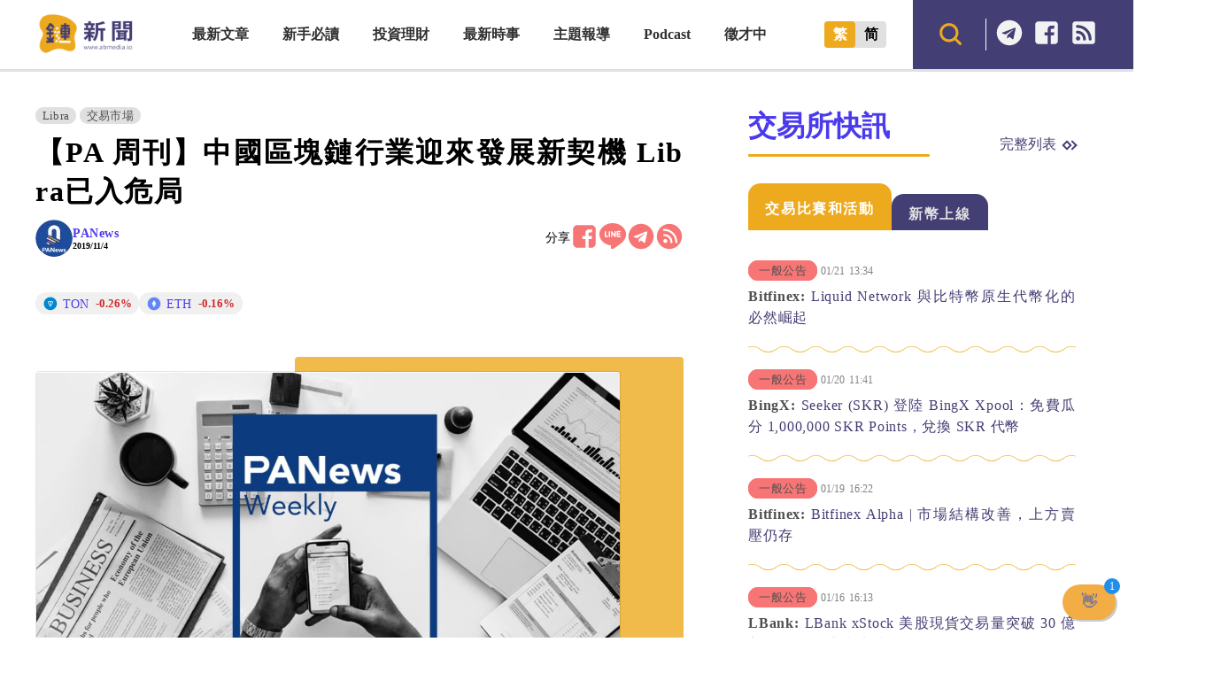

--- FILE ---
content_type: text/html; charset=UTF-8
request_url: https://abmedia.io/chinas-blockchain-industry-is-welcoming-new-opportunities-for-development
body_size: 36589
content:
<!DOCTYPE html>
<!--[if IE 7 | IE 8]>
<html class="ie" lang="zh-TW">
<![endif]-->
<!--[if !(IE 7) | !(IE 8)  ]><!-->
<html lang="zh-TW" class="no-js">
<!--<![endif]-->

<head>
	<meta charset="UTF-8">
	<meta name="author" content="鏈新聞 ABMedia" />
	<meta name="rating" content="general" />
	<meta name="viewport" content="width=device-width, initial-scale=1" />
	<meta name="google-site-verification" content="thCR8BlrrC9xLgp1G7gxTylN7OpECSHk4hscZFtS6WA">
	<meta name="google-site-verification" content="HJNYsKNbLlo3DeUQ_acQxHTACmRTdSE9yyf1oZKA6AE">
	<link rel="preload" as="style" href="https://abmedia.io/wp-content/themes/abmedia/css/main.min.css?ver=1767588833">
	<link rel="preload" as="style" href="https://abmedia.io/wp-content/themes/abmedia/css/header.min.css?ver=1767588833">
	<link rel="preload" as="style" href="https://abmedia.io/wp-content/themes/abmedia/css/rwd.min.css?ver=1767588833">
	<link rel="profile" href="https://gmpg.org/xfn/11">
	<link rel="alternate" title="RSS 2.0 訂閱最新文章" href="https://abmedia.io/feed" />
	<link rel="pingback" href="https://abmedia.io/xmlrpc.php">
	<!--[if lt IE 9]>
	<script src="//html5shiv.googlecode.com/svn/trunk/html5.js"></script>
	<![endif]-->
	<meta name='robots' content='index, follow, max-image-preview:large, max-snippet:-1, max-video-preview:-1' />
	<style>img:is([sizes="auto" i], [sizes^="auto," i]) { contain-intrinsic-size: 3000px 1500px }</style>
	
	<!-- This site is optimized with the Yoast SEO plugin v26.8 - https://yoast.com/product/yoast-seo-wordpress/ -->
	<title>【PA 周刊】中國區塊鏈行業迎來發展新契機 Libra已入危局 | 鏈新聞 ABMedia</title>
	<meta name="description" content="習近平釋放利好消息，區塊鏈作為核心技術自主創新的重要突破口；美國財政部：讚同必須監控Libra，質疑各國監管機構的能力；Facebook聽證會引爆信任危機，Libra項目遭冷遇“迫降”；川普前競選顧問Stephen Moore推出穩定幣Frax" />
	<link rel="canonical" href="https://abmedia.io/chinas-blockchain-industry-is-welcoming-new-opportunities-for-development" />
	<meta property="og:locale" content="zh_TW" />
	<meta property="og:type" content="article" />
	<meta property="og:title" content="【PA 周刊】中國區塊鏈行業迎來發展新契機 Libra已入危局 | 鏈新聞 ABMedia" />
	<meta property="og:description" content="習近平釋放利好消息，區塊鏈作為核心技術自主創新的重要突破口；美國財政部：讚同必須監控Libra，質疑各國監管機構的能力；Facebook聽證會引爆信任危機，Libra項目遭冷遇“迫降”；川普前競選顧問Stephen Moore推出穩定幣Frax" />
	<meta property="og:url" content="https://abmedia.io/chinas-blockchain-industry-is-welcoming-new-opportunities-for-development" />
	<meta property="og:site_name" content="鏈新聞 ABMedia" />
	<meta property="article:publisher" content="https://www.facebook.com/abmedia.io/" />
	<meta property="article:published_time" content="2019-11-04T06:30:14+00:00" />
	<meta property="article:modified_time" content="2020-10-28T10:14:45+00:00" />
	<meta property="og:image" content="https://i0.wp.com/abmedia.io/wp-content/uploads/2019/11/messageImage_1572583535957.jpg?fit=1107%2C626&ssl=1" />
	<meta property="og:image:width" content="1107" />
	<meta property="og:image:height" content="626" />
	<meta property="og:image:type" content="image/jpeg" />
	<meta name="author" content="PANews" />
	<meta name="twitter:card" content="summary_large_image" />
	<meta name="twitter:creator" content="@ABMedia_Crypto" />
	<meta name="twitter:site" content="@ABMedia_Crypto" />
	<script type="application/ld+json" class="yoast-schema-graph">{"@context":"https://schema.org","@graph":[{"@type":"NewsArticle","@id":"https://abmedia.io/chinas-blockchain-industry-is-welcoming-new-opportunities-for-development#article","isPartOf":{"@id":"https://abmedia.io/chinas-blockchain-industry-is-welcoming-new-opportunities-for-development"},"author":{"name":"PANews","@id":"https://abmedia.io/#/schema/person/398d07e60b5e611c145d3006778df9d1"},"headline":"【PA 周刊】中國區塊鏈行業迎來發展新契機 Libra已入危局","datePublished":"2019-11-04T06:30:14+00:00","dateModified":"2020-10-28T10:14:45+00:00","mainEntityOfPage":{"@id":"https://abmedia.io/chinas-blockchain-industry-is-welcoming-new-opportunities-for-development"},"wordCount":424,"publisher":{"@id":"https://abmedia.io/#organization"},"image":{"@id":"https://abmedia.io/chinas-blockchain-industry-is-welcoming-new-opportunities-for-development#primaryimage"},"thumbnailUrl":"https://i0.wp.com/abmedia.io/wp-content/uploads/2019/11/messageImage_1572583535957.jpg?fit=1107%2C626&quality=99&ssl=1","keywords":["PANews","Weekly","區塊鏈"],"articleSection":["Libra","交易市場"],"inLanguage":"zh-TW"},{"@type":"WebPage","@id":"https://abmedia.io/chinas-blockchain-industry-is-welcoming-new-opportunities-for-development","url":"https://abmedia.io/chinas-blockchain-industry-is-welcoming-new-opportunities-for-development","name":"【PA 周刊】中國區塊鏈行業迎來發展新契機 Libra已入危局 | 鏈新聞 ABMedia","isPartOf":{"@id":"https://abmedia.io/#website"},"primaryImageOfPage":{"@id":"https://abmedia.io/chinas-blockchain-industry-is-welcoming-new-opportunities-for-development#primaryimage"},"image":{"@id":"https://abmedia.io/chinas-blockchain-industry-is-welcoming-new-opportunities-for-development#primaryimage"},"thumbnailUrl":"https://i0.wp.com/abmedia.io/wp-content/uploads/2019/11/messageImage_1572583535957.jpg?fit=1107%2C626&quality=99&ssl=1","datePublished":"2019-11-04T06:30:14+00:00","dateModified":"2020-10-28T10:14:45+00:00","description":"習近平釋放利好消息，區塊鏈作為核心技術自主創新的重要突破口；美國財政部：讚同必須監控Libra，質疑各國監管機構的能力；Facebook聽證會引爆信任危機，Libra項目遭冷遇“迫降”；川普前競選顧問Stephen Moore推出穩定幣Frax","breadcrumb":{"@id":"https://abmedia.io/chinas-blockchain-industry-is-welcoming-new-opportunities-for-development#breadcrumb"},"inLanguage":"zh-TW","potentialAction":[{"@type":"ReadAction","target":["https://abmedia.io/chinas-blockchain-industry-is-welcoming-new-opportunities-for-development"]}]},{"@type":"ImageObject","inLanguage":"zh-TW","@id":"https://abmedia.io/chinas-blockchain-industry-is-welcoming-new-opportunities-for-development#primaryimage","url":"https://i0.wp.com/abmedia.io/wp-content/uploads/2019/11/messageImage_1572583535957.jpg?fit=1107%2C626&quality=99&ssl=1","contentUrl":"https://i0.wp.com/abmedia.io/wp-content/uploads/2019/11/messageImage_1572583535957.jpg?fit=1107%2C626&quality=99&ssl=1","width":1107,"height":626},{"@type":"BreadcrumbList","@id":"https://abmedia.io/chinas-blockchain-industry-is-welcoming-new-opportunities-for-development#breadcrumb","itemListElement":[{"@type":"ListItem","position":1,"name":"首頁","item":"https://abmedia.io/"},{"@type":"ListItem","position":2,"name":"最新時事","item":"https://abmedia.io/category/trend"},{"@type":"ListItem","position":3,"name":"Libra","item":"https://abmedia.io/category/trend/libra"},{"@type":"ListItem","position":4,"name":"【PA 周刊】中國區塊鏈行業迎來發展新契機 Libra已入危局"}]},{"@type":"WebSite","@id":"https://abmedia.io/#website","url":"https://abmedia.io/","name":"鏈新聞 ABMedia","description":"台灣最值得信賴的區塊鏈媒體「鏈新聞」(比特幣、虛擬貨幣)","publisher":{"@id":"https://abmedia.io/#organization"},"potentialAction":[{"@type":"SearchAction","target":{"@type":"EntryPoint","urlTemplate":"https://abmedia.io/?s={search_term_string}"},"query-input":{"@type":"PropertyValueSpecification","valueRequired":true,"valueName":"search_term_string"}}],"inLanguage":"zh-TW"},{"@type":"Organization","@id":"https://abmedia.io/#organization","name":"鏈新聞 ABMedia","url":"https://abmedia.io/","logo":{"@type":"ImageObject","inLanguage":"zh-TW","@id":"https://abmedia.io/#/schema/logo/image/","url":"https://abmedia.io/wp-content/uploads/2022/06/鏈新聞-03.jpg","contentUrl":"https://abmedia.io/wp-content/uploads/2022/06/鏈新聞-03.jpg","width":1200,"height":900,"caption":"鏈新聞 ABMedia"},"image":{"@id":"https://abmedia.io/#/schema/logo/image/"},"sameAs":["https://www.facebook.com/abmedia.io/","https://x.com/ABMedia_Crypto"]},{"@type":"Person","@id":"https://abmedia.io/#/schema/person/398d07e60b5e611c145d3006778df9d1","name":"PANews","image":{"@type":"ImageObject","inLanguage":"zh-TW","@id":"https://abmedia.io/#/schema/person/image/","url":"https://abmedia.io/wp-content/uploads/2024/08/IMG_0759-96x96.jpeg","contentUrl":"https://abmedia.io/wp-content/uploads/2024/08/IMG_0759-96x96.jpeg","caption":"PANews"},"url":"https://abmedia.io/author/panews"}]}</script>
	<!-- / Yoast SEO plugin. -->


<link rel='dns-prefetch' href='//ajax.googleapis.com' />
<link rel='dns-prefetch' href='//stats.wp.com' />
<link rel='preconnect' href='//i0.wp.com' />
<script type="ab088c7cbce29ed0c824b185-text/javascript">
/* <![CDATA[ */
window._wpemojiSettings = {"baseUrl":"https:\/\/s.w.org\/images\/core\/emoji\/16.0.1\/72x72\/","ext":".png","svgUrl":"https:\/\/s.w.org\/images\/core\/emoji\/16.0.1\/svg\/","svgExt":".svg","source":{"concatemoji":"https:\/\/abmedia.io\/wp-includes\/js\/wp-emoji-release.min.js?ver=6.8.3"}};
/*! This file is auto-generated */
!function(s,n){var o,i,e;function c(e){try{var t={supportTests:e,timestamp:(new Date).valueOf()};sessionStorage.setItem(o,JSON.stringify(t))}catch(e){}}function p(e,t,n){e.clearRect(0,0,e.canvas.width,e.canvas.height),e.fillText(t,0,0);var t=new Uint32Array(e.getImageData(0,0,e.canvas.width,e.canvas.height).data),a=(e.clearRect(0,0,e.canvas.width,e.canvas.height),e.fillText(n,0,0),new Uint32Array(e.getImageData(0,0,e.canvas.width,e.canvas.height).data));return t.every(function(e,t){return e===a[t]})}function u(e,t){e.clearRect(0,0,e.canvas.width,e.canvas.height),e.fillText(t,0,0);for(var n=e.getImageData(16,16,1,1),a=0;a<n.data.length;a++)if(0!==n.data[a])return!1;return!0}function f(e,t,n,a){switch(t){case"flag":return n(e,"\ud83c\udff3\ufe0f\u200d\u26a7\ufe0f","\ud83c\udff3\ufe0f\u200b\u26a7\ufe0f")?!1:!n(e,"\ud83c\udde8\ud83c\uddf6","\ud83c\udde8\u200b\ud83c\uddf6")&&!n(e,"\ud83c\udff4\udb40\udc67\udb40\udc62\udb40\udc65\udb40\udc6e\udb40\udc67\udb40\udc7f","\ud83c\udff4\u200b\udb40\udc67\u200b\udb40\udc62\u200b\udb40\udc65\u200b\udb40\udc6e\u200b\udb40\udc67\u200b\udb40\udc7f");case"emoji":return!a(e,"\ud83e\udedf")}return!1}function g(e,t,n,a){var r="undefined"!=typeof WorkerGlobalScope&&self instanceof WorkerGlobalScope?new OffscreenCanvas(300,150):s.createElement("canvas"),o=r.getContext("2d",{willReadFrequently:!0}),i=(o.textBaseline="top",o.font="600 32px Arial",{});return e.forEach(function(e){i[e]=t(o,e,n,a)}),i}function t(e){var t=s.createElement("script");t.src=e,t.defer=!0,s.head.appendChild(t)}"undefined"!=typeof Promise&&(o="wpEmojiSettingsSupports",i=["flag","emoji"],n.supports={everything:!0,everythingExceptFlag:!0},e=new Promise(function(e){s.addEventListener("DOMContentLoaded",e,{once:!0})}),new Promise(function(t){var n=function(){try{var e=JSON.parse(sessionStorage.getItem(o));if("object"==typeof e&&"number"==typeof e.timestamp&&(new Date).valueOf()<e.timestamp+604800&&"object"==typeof e.supportTests)return e.supportTests}catch(e){}return null}();if(!n){if("undefined"!=typeof Worker&&"undefined"!=typeof OffscreenCanvas&&"undefined"!=typeof URL&&URL.createObjectURL&&"undefined"!=typeof Blob)try{var e="postMessage("+g.toString()+"("+[JSON.stringify(i),f.toString(),p.toString(),u.toString()].join(",")+"));",a=new Blob([e],{type:"text/javascript"}),r=new Worker(URL.createObjectURL(a),{name:"wpTestEmojiSupports"});return void(r.onmessage=function(e){c(n=e.data),r.terminate(),t(n)})}catch(e){}c(n=g(i,f,p,u))}t(n)}).then(function(e){for(var t in e)n.supports[t]=e[t],n.supports.everything=n.supports.everything&&n.supports[t],"flag"!==t&&(n.supports.everythingExceptFlag=n.supports.everythingExceptFlag&&n.supports[t]);n.supports.everythingExceptFlag=n.supports.everythingExceptFlag&&!n.supports.flag,n.DOMReady=!1,n.readyCallback=function(){n.DOMReady=!0}}).then(function(){return e}).then(function(){var e;n.supports.everything||(n.readyCallback(),(e=n.source||{}).concatemoji?t(e.concatemoji):e.wpemoji&&e.twemoji&&(t(e.twemoji),t(e.wpemoji)))}))}((window,document),window._wpemojiSettings);
/* ]]> */
</script>
<!-- abmedia.io is managing ads with Advanced Ads 2.0.16 – https://wpadvancedads.com/ --><script id="abmed-ready" type="ab088c7cbce29ed0c824b185-text/javascript">
			window.advanced_ads_ready=function(e,a){a=a||"complete";var d=function(e){return"interactive"===a?"loading"!==e:"complete"===e};d(document.readyState)?e():document.addEventListener("readystatechange",(function(a){d(a.target.readyState)&&e()}),{once:"interactive"===a})},window.advanced_ads_ready_queue=window.advanced_ads_ready_queue||[];		</script>
		
<link rel='stylesheet' id='theme-abmedia-main-css' href='https://abmedia.io/wp-content/themes/abmedia/css/main.min.css?ver=1767588833' type='text/css' media='all' />
<link rel='stylesheet' id='theme-abmedia-header-css' href='https://abmedia.io/wp-content/themes/abmedia/css/header.min.css?ver=1767588833' type='text/css' media='all' />
<link rel='stylesheet' id='theme-abmedia-footer-css' href='https://abmedia.io/wp-content/themes/abmedia/css/footer.min.css?ver=1767588833' type='text/css' media='all' />
<link rel='stylesheet' id='theme-abmedia-rwd-css' href='https://abmedia.io/wp-content/themes/abmedia/css/rwd.min.css?ver=1767588833' type='text/css' media='all' />
<style id='wp-emoji-styles-inline-css' type='text/css'>

	img.wp-smiley, img.emoji {
		display: inline !important;
		border: none !important;
		box-shadow: none !important;
		height: 1em !important;
		width: 1em !important;
		margin: 0 0.07em !important;
		vertical-align: -0.1em !important;
		background: none !important;
		padding: 0 !important;
	}
</style>
<link rel='stylesheet' id='wp-block-library-css' href='https://abmedia.io/wp-includes/css/dist/block-library/style.min.css?ver=6.8.3' type='text/css' media='all' />
<style id='classic-theme-styles-inline-css' type='text/css'>
/*! This file is auto-generated */
.wp-block-button__link{color:#fff;background-color:#32373c;border-radius:9999px;box-shadow:none;text-decoration:none;padding:calc(.667em + 2px) calc(1.333em + 2px);font-size:1.125em}.wp-block-file__button{background:#32373c;color:#fff;text-decoration:none}
</style>
<link rel='stylesheet' id='wp-components-css' href='https://abmedia.io/wp-includes/css/dist/components/style.min.css?ver=6.8.3' type='text/css' media='all' />
<link rel='stylesheet' id='wp-preferences-css' href='https://abmedia.io/wp-includes/css/dist/preferences/style.min.css?ver=6.8.3' type='text/css' media='all' />
<link rel='stylesheet' id='wp-block-editor-css' href='https://abmedia.io/wp-includes/css/dist/block-editor/style.min.css?ver=6.8.3' type='text/css' media='all' />
<link rel='stylesheet' id='popup-maker-block-library-style-css' href='https://abmedia.io/wp-content/plugins/popup-maker/dist/packages/block-library-style.css?ver=dbea705cfafe089d65f1' type='text/css' media='all' />
<link rel='stylesheet' id='mediaelement-css' href='https://abmedia.io/wp-includes/js/mediaelement/mediaelementplayer-legacy.min.css?ver=4.2.17' type='text/css' media='all' />
<link rel='stylesheet' id='wp-mediaelement-css' href='https://abmedia.io/wp-includes/js/mediaelement/wp-mediaelement.min.css?ver=6.8.3' type='text/css' media='all' />
<style id='jetpack-sharing-buttons-style-inline-css' type='text/css'>
.jetpack-sharing-buttons__services-list{display:flex;flex-direction:row;flex-wrap:wrap;gap:0;list-style-type:none;margin:5px;padding:0}.jetpack-sharing-buttons__services-list.has-small-icon-size{font-size:12px}.jetpack-sharing-buttons__services-list.has-normal-icon-size{font-size:16px}.jetpack-sharing-buttons__services-list.has-large-icon-size{font-size:24px}.jetpack-sharing-buttons__services-list.has-huge-icon-size{font-size:36px}@media print{.jetpack-sharing-buttons__services-list{display:none!important}}.editor-styles-wrapper .wp-block-jetpack-sharing-buttons{gap:0;padding-inline-start:0}ul.jetpack-sharing-buttons__services-list.has-background{padding:1.25em 2.375em}
</style>
<style id='global-styles-inline-css' type='text/css'>
:root{--wp--preset--aspect-ratio--square: 1;--wp--preset--aspect-ratio--4-3: 4/3;--wp--preset--aspect-ratio--3-4: 3/4;--wp--preset--aspect-ratio--3-2: 3/2;--wp--preset--aspect-ratio--2-3: 2/3;--wp--preset--aspect-ratio--16-9: 16/9;--wp--preset--aspect-ratio--9-16: 9/16;--wp--preset--color--black: #000000;--wp--preset--color--cyan-bluish-gray: #abb8c3;--wp--preset--color--white: #ffffff;--wp--preset--color--pale-pink: #f78da7;--wp--preset--color--vivid-red: #cf2e2e;--wp--preset--color--luminous-vivid-orange: #ff6900;--wp--preset--color--luminous-vivid-amber: #fcb900;--wp--preset--color--light-green-cyan: #7bdcb5;--wp--preset--color--vivid-green-cyan: #00d084;--wp--preset--color--pale-cyan-blue: #8ed1fc;--wp--preset--color--vivid-cyan-blue: #0693e3;--wp--preset--color--vivid-purple: #9b51e0;--wp--preset--gradient--vivid-cyan-blue-to-vivid-purple: linear-gradient(135deg,rgba(6,147,227,1) 0%,rgb(155,81,224) 100%);--wp--preset--gradient--light-green-cyan-to-vivid-green-cyan: linear-gradient(135deg,rgb(122,220,180) 0%,rgb(0,208,130) 100%);--wp--preset--gradient--luminous-vivid-amber-to-luminous-vivid-orange: linear-gradient(135deg,rgba(252,185,0,1) 0%,rgba(255,105,0,1) 100%);--wp--preset--gradient--luminous-vivid-orange-to-vivid-red: linear-gradient(135deg,rgba(255,105,0,1) 0%,rgb(207,46,46) 100%);--wp--preset--gradient--very-light-gray-to-cyan-bluish-gray: linear-gradient(135deg,rgb(238,238,238) 0%,rgb(169,184,195) 100%);--wp--preset--gradient--cool-to-warm-spectrum: linear-gradient(135deg,rgb(74,234,220) 0%,rgb(151,120,209) 20%,rgb(207,42,186) 40%,rgb(238,44,130) 60%,rgb(251,105,98) 80%,rgb(254,248,76) 100%);--wp--preset--gradient--blush-light-purple: linear-gradient(135deg,rgb(255,206,236) 0%,rgb(152,150,240) 100%);--wp--preset--gradient--blush-bordeaux: linear-gradient(135deg,rgb(254,205,165) 0%,rgb(254,45,45) 50%,rgb(107,0,62) 100%);--wp--preset--gradient--luminous-dusk: linear-gradient(135deg,rgb(255,203,112) 0%,rgb(199,81,192) 50%,rgb(65,88,208) 100%);--wp--preset--gradient--pale-ocean: linear-gradient(135deg,rgb(255,245,203) 0%,rgb(182,227,212) 50%,rgb(51,167,181) 100%);--wp--preset--gradient--electric-grass: linear-gradient(135deg,rgb(202,248,128) 0%,rgb(113,206,126) 100%);--wp--preset--gradient--midnight: linear-gradient(135deg,rgb(2,3,129) 0%,rgb(40,116,252) 100%);--wp--preset--font-size--small: 13px;--wp--preset--font-size--medium: 20px;--wp--preset--font-size--large: 36px;--wp--preset--font-size--x-large: 42px;--wp--preset--spacing--20: 0.44rem;--wp--preset--spacing--30: 0.67rem;--wp--preset--spacing--40: 1rem;--wp--preset--spacing--50: 1.5rem;--wp--preset--spacing--60: 2.25rem;--wp--preset--spacing--70: 3.38rem;--wp--preset--spacing--80: 5.06rem;--wp--preset--shadow--natural: 6px 6px 9px rgba(0, 0, 0, 0.2);--wp--preset--shadow--deep: 12px 12px 50px rgba(0, 0, 0, 0.4);--wp--preset--shadow--sharp: 6px 6px 0px rgba(0, 0, 0, 0.2);--wp--preset--shadow--outlined: 6px 6px 0px -3px rgba(255, 255, 255, 1), 6px 6px rgba(0, 0, 0, 1);--wp--preset--shadow--crisp: 6px 6px 0px rgba(0, 0, 0, 1);}:where(.is-layout-flex){gap: 0.5em;}:where(.is-layout-grid){gap: 0.5em;}body .is-layout-flex{display: flex;}.is-layout-flex{flex-wrap: wrap;align-items: center;}.is-layout-flex > :is(*, div){margin: 0;}body .is-layout-grid{display: grid;}.is-layout-grid > :is(*, div){margin: 0;}:where(.wp-block-columns.is-layout-flex){gap: 2em;}:where(.wp-block-columns.is-layout-grid){gap: 2em;}:where(.wp-block-post-template.is-layout-flex){gap: 1.25em;}:where(.wp-block-post-template.is-layout-grid){gap: 1.25em;}.has-black-color{color: var(--wp--preset--color--black) !important;}.has-cyan-bluish-gray-color{color: var(--wp--preset--color--cyan-bluish-gray) !important;}.has-white-color{color: var(--wp--preset--color--white) !important;}.has-pale-pink-color{color: var(--wp--preset--color--pale-pink) !important;}.has-vivid-red-color{color: var(--wp--preset--color--vivid-red) !important;}.has-luminous-vivid-orange-color{color: var(--wp--preset--color--luminous-vivid-orange) !important;}.has-luminous-vivid-amber-color{color: var(--wp--preset--color--luminous-vivid-amber) !important;}.has-light-green-cyan-color{color: var(--wp--preset--color--light-green-cyan) !important;}.has-vivid-green-cyan-color{color: var(--wp--preset--color--vivid-green-cyan) !important;}.has-pale-cyan-blue-color{color: var(--wp--preset--color--pale-cyan-blue) !important;}.has-vivid-cyan-blue-color{color: var(--wp--preset--color--vivid-cyan-blue) !important;}.has-vivid-purple-color{color: var(--wp--preset--color--vivid-purple) !important;}.has-black-background-color{background-color: var(--wp--preset--color--black) !important;}.has-cyan-bluish-gray-background-color{background-color: var(--wp--preset--color--cyan-bluish-gray) !important;}.has-white-background-color{background-color: var(--wp--preset--color--white) !important;}.has-pale-pink-background-color{background-color: var(--wp--preset--color--pale-pink) !important;}.has-vivid-red-background-color{background-color: var(--wp--preset--color--vivid-red) !important;}.has-luminous-vivid-orange-background-color{background-color: var(--wp--preset--color--luminous-vivid-orange) !important;}.has-luminous-vivid-amber-background-color{background-color: var(--wp--preset--color--luminous-vivid-amber) !important;}.has-light-green-cyan-background-color{background-color: var(--wp--preset--color--light-green-cyan) !important;}.has-vivid-green-cyan-background-color{background-color: var(--wp--preset--color--vivid-green-cyan) !important;}.has-pale-cyan-blue-background-color{background-color: var(--wp--preset--color--pale-cyan-blue) !important;}.has-vivid-cyan-blue-background-color{background-color: var(--wp--preset--color--vivid-cyan-blue) !important;}.has-vivid-purple-background-color{background-color: var(--wp--preset--color--vivid-purple) !important;}.has-black-border-color{border-color: var(--wp--preset--color--black) !important;}.has-cyan-bluish-gray-border-color{border-color: var(--wp--preset--color--cyan-bluish-gray) !important;}.has-white-border-color{border-color: var(--wp--preset--color--white) !important;}.has-pale-pink-border-color{border-color: var(--wp--preset--color--pale-pink) !important;}.has-vivid-red-border-color{border-color: var(--wp--preset--color--vivid-red) !important;}.has-luminous-vivid-orange-border-color{border-color: var(--wp--preset--color--luminous-vivid-orange) !important;}.has-luminous-vivid-amber-border-color{border-color: var(--wp--preset--color--luminous-vivid-amber) !important;}.has-light-green-cyan-border-color{border-color: var(--wp--preset--color--light-green-cyan) !important;}.has-vivid-green-cyan-border-color{border-color: var(--wp--preset--color--vivid-green-cyan) !important;}.has-pale-cyan-blue-border-color{border-color: var(--wp--preset--color--pale-cyan-blue) !important;}.has-vivid-cyan-blue-border-color{border-color: var(--wp--preset--color--vivid-cyan-blue) !important;}.has-vivid-purple-border-color{border-color: var(--wp--preset--color--vivid-purple) !important;}.has-vivid-cyan-blue-to-vivid-purple-gradient-background{background: var(--wp--preset--gradient--vivid-cyan-blue-to-vivid-purple) !important;}.has-light-green-cyan-to-vivid-green-cyan-gradient-background{background: var(--wp--preset--gradient--light-green-cyan-to-vivid-green-cyan) !important;}.has-luminous-vivid-amber-to-luminous-vivid-orange-gradient-background{background: var(--wp--preset--gradient--luminous-vivid-amber-to-luminous-vivid-orange) !important;}.has-luminous-vivid-orange-to-vivid-red-gradient-background{background: var(--wp--preset--gradient--luminous-vivid-orange-to-vivid-red) !important;}.has-very-light-gray-to-cyan-bluish-gray-gradient-background{background: var(--wp--preset--gradient--very-light-gray-to-cyan-bluish-gray) !important;}.has-cool-to-warm-spectrum-gradient-background{background: var(--wp--preset--gradient--cool-to-warm-spectrum) !important;}.has-blush-light-purple-gradient-background{background: var(--wp--preset--gradient--blush-light-purple) !important;}.has-blush-bordeaux-gradient-background{background: var(--wp--preset--gradient--blush-bordeaux) !important;}.has-luminous-dusk-gradient-background{background: var(--wp--preset--gradient--luminous-dusk) !important;}.has-pale-ocean-gradient-background{background: var(--wp--preset--gradient--pale-ocean) !important;}.has-electric-grass-gradient-background{background: var(--wp--preset--gradient--electric-grass) !important;}.has-midnight-gradient-background{background: var(--wp--preset--gradient--midnight) !important;}.has-small-font-size{font-size: var(--wp--preset--font-size--small) !important;}.has-medium-font-size{font-size: var(--wp--preset--font-size--medium) !important;}.has-large-font-size{font-size: var(--wp--preset--font-size--large) !important;}.has-x-large-font-size{font-size: var(--wp--preset--font-size--x-large) !important;}
:where(.wp-block-post-template.is-layout-flex){gap: 1.25em;}:where(.wp-block-post-template.is-layout-grid){gap: 1.25em;}
:where(.wp-block-columns.is-layout-flex){gap: 2em;}:where(.wp-block-columns.is-layout-grid){gap: 2em;}
:root :where(.wp-block-pullquote){font-size: 1.5em;line-height: 1.6;}
</style>
<link rel='stylesheet' id='abmedia-keywords-linker-css-css' href='https://abmedia.io/wp-content/plugins/abmedia-keywords-linker/abmedia-keywords-linker.css?ver=1758180255' type='text/css' media='all' />
<link rel='stylesheet' id='theme-abmedia-news-css' href='https://abmedia.io/wp-content/plugins/abmedia-news-api/style.min.css?ver=1758272854' type='text/css' media='all' />
<link rel='stylesheet' id='gn-frontend-gnfollow-style-css' href='https://abmedia.io/wp-content/plugins/gn-publisher/assets/css/gn-frontend-gnfollow.min.css?ver=1.5.26' type='text/css' media='all' />
<link rel='stylesheet' id='rss-retriever-css' href='https://abmedia.io/wp-content/plugins/wp-rss-retriever/inc/css/rss-retriever.css?ver=1.6.10' type='text/css' media='all' />
<link rel='stylesheet' id='ez-toc-css' href='https://abmedia.io/wp-content/plugins/easy-table-of-contents/assets/css/screen.min.css?ver=2.0.80' type='text/css' media='all' />
<style id='ez-toc-inline-css' type='text/css'>
div#ez-toc-container .ez-toc-title {font-size: 120%;}div#ez-toc-container .ez-toc-title {font-weight: 500;}div#ez-toc-container ul li , div#ez-toc-container ul li a {font-size: 95%;}div#ez-toc-container ul li , div#ez-toc-container ul li a {font-weight: 500;}div#ez-toc-container nav ul ul li {font-size: 90%;}.ez-toc-box-title {font-weight: bold; margin-bottom: 10px; text-align: center; text-transform: uppercase; letter-spacing: 1px; color: #666; padding-bottom: 5px;position:absolute;top:-4%;left:5%;background-color: inherit;transition: top 0.3s ease;}.ez-toc-box-title.toc-closed {top:-25%;}
.ez-toc-container-direction {direction: ltr;}.ez-toc-counter ul{counter-reset: item ;}.ez-toc-counter nav ul li a::before {content: counters(item, '.', decimal) '. ';display: inline-block;counter-increment: item;flex-grow: 0;flex-shrink: 0;margin-right: .2em; float: left; }.ez-toc-widget-direction {direction: ltr;}.ez-toc-widget-container ul{counter-reset: item ;}.ez-toc-widget-container nav ul li a::before {content: counters(item, '.', decimal) '. ';display: inline-block;counter-increment: item;flex-grow: 0;flex-shrink: 0;margin-right: .2em; float: left; }
</style>
<link rel='stylesheet' id='popup-maker-site-css' href='//abmedia.io/wp-content/uploads/pum/pum-site-styles.css?generated=1769004348&#038;ver=1.21.5' type='text/css' media='all' />
<script type="ab088c7cbce29ed0c824b185-text/javascript" src="https://abmedia.io/wp-includes/js/jquery/jquery.min.js?ver=3.7.1" id="jquery-core-js"></script>
<script type="ab088c7cbce29ed0c824b185-text/javascript" src="https://abmedia.io/wp-includes/js/jquery/jquery-migrate.min.js?ver=3.4.1" id="jquery-migrate-js"></script>
<script type="ab088c7cbce29ed0c824b185-text/javascript" src="https://abmedia.io/wp-content/themes/abmedia/js/post-progress.min.js?ver=1767588833" id="theme-abmedia-post-progress-js"></script>
<script type="ab088c7cbce29ed0c824b185-text/javascript" id="achang-abmedia-rwd-js-extra">
/* <![CDATA[ */
var abThemeData = {"theme_url":"https:\/\/abmedia.io\/wp-content\/themes\/abmedia"};
/* ]]> */
</script>
<script type="ab088c7cbce29ed0c824b185-text/javascript" src="https://abmedia.io/wp-content/themes/abmedia/js/rwd-menu.min.js?ver=1767588833" id="achang-abmedia-rwd-js"></script>
<script type="ab088c7cbce29ed0c824b185-text/javascript" src="https://abmedia.io/wp-content/themes/abmedia/js/opencc.min.js?ver=6.8.3" id="achang-abmedia-opencc-js"></script>
<script type="ab088c7cbce29ed0c824b185-text/javascript" src="https://abmedia.io/wp-content/themes/abmedia/js/search.min.js?ver=6.8.3" id="achang-abmedia-search-js"></script>
<script type="ab088c7cbce29ed0c824b185-text/javascript" src="https://abmedia.io/wp-content/plugins/abmedia-news-api/script.min.js?ver=1758272854" id="theme-abmedia-news-js"></script>
<script type="ab088c7cbce29ed0c824b185-text/javascript" src="https://ajax.googleapis.com/ajax/libs/webfont/1.6.26/webfont.js?ver=6.8.3" id="abmedia-google-font-js"></script>
<link rel="https://api.w.org/" href="https://abmedia.io/wp-json/" /><link rel="alternate" title="JSON" type="application/json" href="https://abmedia.io/wp-json/wp/v2/posts/5010" /><meta name="generator" content="WordPress 6.8.3" />
<link rel='shortlink' href='https://abmedia.io/?p=5010' />
<link rel="alternate" title="oEmbed (JSON)" type="application/json+oembed" href="https://abmedia.io/wp-json/oembed/1.0/embed?url=https%3A%2F%2Fabmedia.io%2Fchinas-blockchain-industry-is-welcoming-new-opportunities-for-development" />
<link rel="alternate" title="oEmbed (XML)" type="text/xml+oembed" href="https://abmedia.io/wp-json/oembed/1.0/embed?url=https%3A%2F%2Fabmedia.io%2Fchinas-blockchain-industry-is-welcoming-new-opportunities-for-development&#038;format=xml" />
	<style>img#wpstats{display:none}</style>
		<!-- Google tag (gtag.js) -->
<script async src="https://www.googletagmanager.com/gtag/js?id=G-YHG176H809" type="ab088c7cbce29ed0c824b185-text/javascript"></script>
<script type="ab088c7cbce29ed0c824b185-text/javascript">
  window.dataLayer = window.dataLayer || [];
  function gtag(){dataLayer.push(arguments);}
  gtag('js', new Date());

  gtag('config', 'G-YHG176H809');
</script><link rel="preload" as="image" href="https://abmedia.io/wp-content/uploads/2019/11/messageImage_1572583535957.jpg" /><script type="application/ld+json" class="abmedia-schema">
{
    "@context":"https://schema.org",
    "@graph":[
        {
            "@type":"Organization",
            "@id":"https://abmedia.io/#organization",
            "name":"鏈新聞 ABMedia",
            "sameAs":[
            "https://www.facebook.com/abmedia.io/"
            ],
            "email":"wade.kuan@abmedia.io",
            "logo":{
                "@type":"ImageObject",
                "@id":"https://abmedia.io/#logo",
                "url":"https://abmedia.io/wp-content/themes/abmedia/images/logo-top.png",
                "contentUrl":"https://abmedia.io/wp-content/themes/abmedia/images/logo-top.png",
                "caption":"鏈新聞 ABMedia",
                "inLanguage":"zh-TW",
                "width":"600",
                "height":"256"
            }
        },
        {
            "@type":"WebSite",
            "@id":"https://abmedia.io/#website",
            "url":"https://abmedia.io",
            "name":"鏈新聞 ABMedia",
            "publisher":{
                "@id":"https://abmedia.io/#organization"
            },
            "inLanguage":"zh-TW",
            "potentialAction":{
                "@type":"SearchAction",
                "target":"https://abmedia.io/?s={search_term_string}",
                "query-input":"required name=search_term_string"
            }
        }
    ]
}
</script>	
<meta name="google-site-verification" content="thCR8BlrrC9xLgp1G7gxTylN7OpECSHk4hscZFtS6WA" />

<meta name="keywords" content="金融科技,區塊鏈,加密貨幣,比特幣"><link rel="icon" href="https://i0.wp.com/abmedia.io/wp-content/uploads/2022/06/favicon.png?fit=32%2C32&#038;quality=99&#038;ssl=1" sizes="32x32" />
<link rel="icon" href="https://i0.wp.com/abmedia.io/wp-content/uploads/2022/06/favicon.png?fit=160%2C160&#038;quality=99&#038;ssl=1" sizes="192x192" />
<link rel="apple-touch-icon" href="https://i0.wp.com/abmedia.io/wp-content/uploads/2022/06/favicon.png?fit=160%2C160&#038;quality=99&#038;ssl=1" />
<meta name="msapplication-TileImage" content="https://i0.wp.com/abmedia.io/wp-content/uploads/2022/06/favicon.png?fit=160%2C160&#038;quality=99&#038;ssl=1" />
		<style type="text/css" id="wp-custom-css">
			img{max-width:100%;max-height:100%}figure img{width:100%;height:100%;object-fit:cover}
figure { max-width: 100%; margin-left: 0; }
@media (max-width: 300px){
    #container, #main, #sidebar, #footer { overflow: hidden; }
}

#popmake-47873 { width: 80% !important; }

.wp-container-3.no-gap {gap: 0;justify-content: center;}
.wp-container-3.no-gap .wp-block-image, {margin:0}

.wp-block-columns.no-gap { gap: 1em; justify-content: center; }

@media screen and (max-width:768px){
.home .wp-container-3.no-gap.wp-block-columns {
    flex-wrap: wrap!important;
}
	.wp-block-columns.no-gap { gap: 0; }
}

.abmedia-ad .wp-block-image > figure { margin-bottom: 0 !important; }		</style>
		<link rel="preload" as="image" href="https://abmedia.io/wp-content/uploads/2019/11/messageImage_1572583535957.jpg"></head>

<body class="wp-singular post-template-default single single-post postid-5010 single-format-standard wp-theme-abmedia">

	<header id="header">
		<div class="header-area">
            <div id="main-menu-toggle">
            <img width="24" height="24" src="https://abmedia.io/wp-content/themes/abmedia/images/menu-toggle.svg" />
            </div>
			<div class="logo-area">
				<h2>                    <a id="logo" href="https://abmedia.io" title="鏈新聞 ABMedia" class="text">
						<img height="48" width="112.5" title="鏈新聞 ABMedia" alt="logo" src="https://abmedia.io/wp-content/themes/abmedia/images/logo-top.png">
                    </a>
				</h2>				<a id="rwd-logo" href="https://abmedia.io" title="鏈新聞 ABMedia"><img width="112.5" height="42" src="https://abmedia.io/wp-content/themes/abmedia/images/logo-mobile.svg"></a>            </div>
			<div id="primary-menu">
				<nav id="access" role="navigation">
					<div class="menu-main-container"><ul id="achang_menu_wrap" class="menu rwd-menu"><li id="menu-item-47856" class="menu-item menu-item-type-post_type menu-item-object-page current_page_parent menu-item-47856"><a href="https://abmedia.io/blog"><span>最新文章</span></a></li>
<li id="menu-item-47829" class="menu-item menu-item-type-taxonomy menu-item-object-category menu-item-has-children menu-item-47829"><a href="https://abmedia.io/category/beginner"><span>新手必讀</span></a>
<ul class="sub-menu">
	<li id="menu-item-47835" class="menu-item menu-item-type-taxonomy menu-item-object-category menu-item-47835"><a href="https://abmedia.io/category/beginner/tutorial"><span>新手指南</span></a></li>
	<li id="menu-item-47836" class="menu-item menu-item-type-taxonomy menu-item-object-category menu-item-47836"><a href="https://abmedia.io/category/beginner/crypto_scams"><span>加密貨幣詐騙</span></a></li>
</ul>
</li>
<li id="menu-item-47830" class="menu-item menu-item-type-taxonomy menu-item-object-category current-post-ancestor menu-item-has-children menu-item-47830"><a href="https://abmedia.io/category/invsetments"><span>投資理財</span></a>
<ul class="sub-menu">
	<li id="menu-item-47837" class="menu-item menu-item-type-taxonomy menu-item-object-category menu-item-47837"><a href="https://abmedia.io/category/invsetments/bitcoin"><span>比特幣</span></a></li>
	<li id="menu-item-47838" class="menu-item menu-item-type-taxonomy menu-item-object-category menu-item-47838"><a href="https://abmedia.io/category/invsetments/ethereum"><span>以太坊</span></a></li>
	<li id="menu-item-47839" class="menu-item menu-item-type-taxonomy menu-item-object-category current-post-ancestor current-menu-parent current-post-parent menu-item-47839"><a href="https://abmedia.io/category/invsetments/market"><span>交易市場</span></a></li>
	<li id="menu-item-47854" class="menu-item menu-item-type-taxonomy menu-item-object-category menu-item-47854"><a href="https://abmedia.io/category/invsetments/nft"><span>NFT</span></a></li>
	<li id="menu-item-50040" class="menu-item menu-item-type-taxonomy menu-item-object-category menu-item-50040"><a href="https://abmedia.io/category/invsetments/game-finance"><span>GameFi</span></a></li>
	<li id="menu-item-47840" class="menu-item menu-item-type-taxonomy menu-item-object-category menu-item-47840"><a href="https://abmedia.io/category/invsetments/defi"><span>DeFi</span></a></li>
	<li id="menu-item-47841" class="menu-item menu-item-type-taxonomy menu-item-object-category menu-item-47841"><a href="https://abmedia.io/category/invsetments/cefi"><span>CeFi</span></a></li>
	<li id="menu-item-47855" class="menu-item menu-item-type-taxonomy menu-item-object-category menu-item-47855"><a href="https://abmedia.io/category/invsetments/economics_finance"><span>傳統金融</span></a></li>
</ul>
</li>
<li id="menu-item-47831" class="menu-item menu-item-type-taxonomy menu-item-object-category current-post-ancestor menu-item-has-children menu-item-47831"><a href="https://abmedia.io/category/trend"><span>最新時事</span></a>
<ul class="sub-menu">
	<li id="menu-item-47844" class="menu-item menu-item-type-taxonomy menu-item-object-category menu-item-47844"><a href="https://abmedia.io/category/trend/technology-development"><span>產品技術</span></a></li>
	<li id="menu-item-47845" class="menu-item menu-item-type-taxonomy menu-item-object-category menu-item-47845"><a href="https://abmedia.io/category/trend/business-application"><span>商業應用</span></a></li>
	<li id="menu-item-47846" class="menu-item menu-item-type-taxonomy menu-item-object-category menu-item-47846"><a href="https://abmedia.io/category/trend/regulation"><span>政策監理</span></a></li>
	<li id="menu-item-47847" class="menu-item menu-item-type-taxonomy menu-item-object-category menu-item-47847"><a href="https://abmedia.io/category/trend/people"><span>人物觀點</span></a></li>
	<li id="menu-item-47848" class="menu-item menu-item-type-taxonomy menu-item-object-category menu-item-47848"><a href="https://abmedia.io/category/trend/security"><span>資訊安全</span></a></li>
	<li id="menu-item-47849" class="menu-item menu-item-type-taxonomy menu-item-object-category menu-item-47849"><a href="https://abmedia.io/category/trend/cbdc"><span>CBDC</span></a></li>
	<li id="menu-item-47851" class="menu-item menu-item-type-taxonomy menu-item-object-category menu-item-47851"><a href="https://abmedia.io/category/trend/event"><span>活動資訊</span></a></li>
</ul>
</li>
<li id="menu-item-47832" class="menu-item menu-item-type-taxonomy menu-item-object-category menu-item-has-children menu-item-47832"><a href="https://abmedia.io/category/theme"><span>主題報導</span></a>
<ul class="sub-menu">
	<li id="menu-item-47853" class="menu-item menu-item-type-taxonomy menu-item-object-category menu-item-47853"><a href="https://abmedia.io/category/theme/topics"><span>編輯精選</span></a></li>
</ul>
</li>
<li id="menu-item-47843" class="menu-item menu-item-type-taxonomy menu-item-object-category menu-item-47843"><a href="https://abmedia.io/category/theme/podcast"><span>Podcast</span></a></li>
<li id="menu-item-103296" class="menu-item menu-item-type-taxonomy menu-item-object-category menu-item-103296"><a href="https://abmedia.io/category/%e5%be%b5%e6%89%8d%e4%b8%ad"><span>徵才中</span></a></li>
</ul></div>				</nav>
			</div>

			<div class="trans-tr-cn">
				<div>
											<div class="active">繁</div>
											<div class="">简</div>
									</div>
			</div>

			<div class="social">
				<div id="search-btn">
					<img width="32" height="32" src="https://abmedia.io/wp-content/themes/abmedia/images/search.svg">
				</div>
				<a href="https://t.me/abmedia_news" target="_blank">
					<img src="https://abmedia.io/wp-content/themes/abmedia/images/telegram-white.svg">
				</a>
				<a href="https://reurl.cc/yZrO22" target="_blank">
					<img src="https://abmedia.io/wp-content/themes/abmedia/images/fb-white.svg">
				</a>
				<a href="https://abmedia.io/feed" target="_blank">
					<img src="https://abmedia.io/wp-content/themes/abmedia/images/rss-nav.svg">
				</a>
			</div>
		</div>
	</header><script type="ab088c7cbce29ed0c824b185-text/javascript">
	jQuery($ => {
		let totalPosts = 1;
		let pending = false;
		const maxPosts = 4;
		$(window).on('scroll.nextPost', ()=>{
			if(!pending && document.body.clientHeight*0.64 < window.scrollY){

				if(totalPosts >= maxPosts){
					$(window).off('scroll.nextPost');
				}else{
					pending = true;
					totalPosts++;
				}
				$.get('https://abmedia.io/wp-admin/admin-ajax.php', {
					action: 'achang_abmedia_next_post',
					post_id: 5010,
					post_not_in: Array.from($('.content article[id^="post-"]')).map(post => post.id.split('-')[1]),
				}, res => {
					$('#main .container>.content').append(res);

					for (let ele of $('.single .content .desc img')) {
						if ('a' !== ele.parentElement.nodeName.toLowerCase()) {
							if('picture' === ele.parentElement.nodeName.toLowerCase()){
								ele = ele.parentElement;
							}
							if (!ele.parentElement.style.position) {
								ele.parentElement.style.position = 'relative';
								ele.parentElement.style.marginBottom = '54px';
							}
							$(ele).before('<div class="content-img-bg"></div>');
						}
					}

					abmediaFunc.ga_single();

					pending = false;

					$(document).trigger('achang_abmedia_after_next_post_ajax', {
						response: res,
						totalPosts: totalPosts
					});
				});
			}
		});
	})
</script>
<div id="main" role="main">
	<div class="container">
		<div class="content">
			    <article id="post-5010" role="article" class="page-single" data-url="https://abmedia.io/chinas-blockchain-industry-is-welcoming-new-opportunities-for-development">
        <header>
            <div class="cat"><a href="https://abmedia.io/category/trend/libra" rel="category tag">Libra</a> <a href="https://abmedia.io/category/invsetments/market" rel="category tag">交易市場</a></div>
            <h1 class="title">【PA 周刊】中國區塊鏈行業迎來發展新契機 Libra已入危局</h1>
            <div class="metas" style="height: 45px;">
                <div>
                                        <img alt='' src='https://abmedia.io/wp-content/uploads/2024/08/IMG_0759-42x42.jpeg' srcset='https://abmedia.io/wp-content/uploads/2024/08/IMG_0759-84x84.jpeg 2x' class='avatar avatar-42 photo' height='42' width='42' decoding='async'/>                                        <div>
                        <address>
                            <a href="https://abmedia.io/author/panews">PANews</a>
                        </address>
                        <time datetime="2019-11-04T14:30:14+08:00" data-updated="true" >
                            <span class="post-date" title="2019年11月4日 星期一下午02:30">2019/11/4</span>
                        </time>
                    </div>
                </div>
                <div class="abmedia-share">
                    <span>分享</span>
                    <a href="https://www.facebook.com/sharer.php?u=https://abmedia.io/chinas-blockchain-industry-is-welcoming-new-opportunities-for-development" target="_blank">
                        <img src="https://abmedia.io/wp-content/themes/abmedia/images/fb-red.svg">
                    </a>
                    <a href="https://line.me/R/msg/text/?https://abmedia.io/chinas-blockchain-industry-is-welcoming-new-opportunities-for-development" target="_blank">
                        <img src="https://abmedia.io/wp-content/themes/abmedia/images/line-red.svg">
                    </a>
                    <a href="https://t.me/share?url=https://abmedia.io/chinas-blockchain-industry-is-welcoming-new-opportunities-for-development" target="_blank">
                        <img src="https://abmedia.io/wp-content/themes/abmedia/images/telegram-red.svg">
                    </a>
                    <a href="https://abmedia.io/feed" target="_blank">
                        <img src="https://abmedia.io/wp-content/themes/abmedia/images/rss-post.svg">
                    </a>
                </div>
            </div>
                        <figure>
                    <img width="1107" height="626" src='https://abmedia.io/wp-content/uploads/2019/11/messageImage_1572583535957.jpg' alt='【PA 周刊】中國區塊鏈行業迎來發展新契機 Libra已入危局' title='【PA 周刊】中國區塊鏈行業迎來發展新契機 Libra已入危局' sizes='(min-width: 769px) 660px' />            </figure>
                    </header>
        <div class="desc">
            <p class="intro_quote">習近平釋放利好消息，區塊鏈作為核心技術自主創新的重要突破口；美國財政部：讚同必須監控Libra，質疑各國監管機構的能力；Facebook聽證會引爆信任危機，Libra項目遭冷遇“迫降”；川普前競選顧問Stephen Moore推出穩定幣Frax</p>
<p>據PANews統計，上周公布的區塊鏈領域項目融資共12起，總金額超9495萬美元（不包括尚未披露具體投融資金額的項目），涉及VC、基金、軟件、交易平台、在線銀行、票務平台、支付、遊戲等多個領域。</p>
<p><strong><span style="font-size: 18pt;">監管動態</span></strong></p><div class="abmed-" style="margin-top: 40px;margin-bottom: 40px;margin-left: auto;margin-right: auto;text-align: center;" id="abmed-2446899564"><div class="wp-block-group abmedia-ad">
<p></p>
<h5 class="wp-block-heading has-text-align-center">廣告 - 內文未完請往下捲動</h5>
<p></p>
<p></p>
<div class="wp-block-columns are-vertically-aligned-center no-gap is-layout-flex wp-container-core-columns-is-layout-9d6595d7 wp-block-columns-is-layout-flex">
<p></p>
<div class="wp-block-column is-vertically-aligned-center is-layout-flow wp-block-column-is-layout-flow">
<figure class="wp-block-image size-full"><a href="https://www.mexc.com/zh-TW/campaigns/MEXCEventsBenefits?inviteCode=mexc-ABmedia" target="_blank" rel="noopener"><img data-recalc-dims="1" decoding="async" class="wp-image-147088" src="https://i0.wp.com/abmedia.io/wp-content/uploads/2023/12/0-fee.gif?quality=99&#038;ssl=1" alt="" /></a></figure>
<p></p>
</div>
<p></p>
<p></p>
<div class="wp-block-column is-vertically-aligned-center is-layout-flow wp-block-column-is-layout-flow">
<p></p>
</div>
<p></p>
</div>
<p><!-- /wp:block --></p>
</div>
<p><!-- /wp:group --></p></div>
<p><span style="font-size: 14pt;"><strong>o1 </strong><strong>頂層釋放利好消息，區塊鏈作為核心技術自主創新的重要突破口</strong></span></p>
<p>10月24日下午，中共中央政治局10月24日下午就區塊鏈技術發展現狀和趨勢進行第十八次集體學習。習近平在主持學習時強調，區塊鏈技術的集成應用在新的技術革新和產業變革中起著重要作用。我們要把區塊鏈作為核心技術自主創新的重要突破口，明確主攻方向，加大投入力度，著力攻克一批關鍵核心技術，加快推動區塊鏈技術和產業創新發展。</p>
<p>中共中央政治局對區塊鏈的集體學習，高度明確了區塊鏈技術的發展現狀、發展價值和未來發展方向。集體學習提到，區塊鏈技術應用已延伸到數字金融、物聯網、智能製造、供應鏈管理、數字資產交易等多個領域。目前，全球主要國家都在加快布局區塊鏈技術發展，我國在區塊鏈領域擁有良好基礎。</p>
<p>自習近平發表關於推動區塊鏈發展的講話，區塊鏈和加密行業迅速升溫。</p>
<p>10月26日，十三屆全國人大常委會第十四次會議周六下午表決通過密碼法，將自2020年1月1日起施行。密碼法，旨在規範密碼應用和管理，促進密碼事業發展，保障網絡與信息安全，提升密碼管理科學化、規範化、法治化水平，是我國密碼領域的綜合性、基礎性法律。隨著密碼法出台漸趨漸近，整個密碼行業也將迎來規範化。據悉，密碼的主要功能有兩個：一個是加密保護，另一個是安全認證。國家密碼管理局局長李兆宗表示：</p>
<p class="content">「密碼在我國各個曆史時期，都發揮了不可替代的重要作用。密碼工作麵臨著許多新的機遇和挑戰，擔負著更加繁重的保障和管理任務，製定一部密碼領域綜合性、基礎性法律，十分必要。」</p>
<p>10月27日，據新京報報道，國家電網已正式成立國網區塊鏈科技(北京)有限公司，入駐中關村科技園西城園。該公司將聚焦區塊鏈技術研究、產品開發、公共服務平台建設運營等業務，定位於打造泛在電力物聯網建設的公共技術手段，實現萬物互聯的超級紐帶，市場公平交易的安全防線，數字經濟的信用保障。</p>
<p>比特幣在上周五至周六短短兩天內從7500美元附近上衝至1萬美元以上，兩日漲幅接近40%，目前仍維持在9700美元附近的高位。區塊鏈漲停潮，兩市逾百股漲停。</p>
<p>此外，以央視領頭的多家媒體機構開始對區塊鏈進行了密集報道。央視網發表評論稱，習近平總記的重要講話，深入淺出地闡明了區塊鏈技術在新技術革新和產業變革中的重要作用，對區塊鏈技術的應用和管理提出了具體要求。央視新聞微信公眾號發文《最近頻頻被點名的「區塊鏈」，到底是個啥》。央視二套財經頻道《央視財經評論》周六直播的主題是《區塊鏈：要提升什麽？該規避什麽？》。周日晚間，在央視13套播出的《東方時空》欄目中，欄目以技術案例大幅講解了區塊鏈和密碼學的基礎知識。欄目介紹了目前區塊鏈的應用範圍，如：金融服務、供應鏈管理、公共服務、智能製造、教育就業、文化娛樂等領域。</p>
<p><span style="font-size: 14pt;"><strong>o2 </strong><strong>美國財政部：讚同必須監控Libra，質疑各國監管機構的能力</strong></span></p>
<p>10月24日，美國眾議員 Emanuel Cleaver 於10月22日發布聲明，呼籲審查 Libra 及其 Calibra 錢包的潛在係統性風險，而美國財政部對此要求也做出了肯定答複。美國財政部在回複中指出，Libra 必須遵守《反洗錢與打擊資助恐怖主義參考指南》以及美國《銀行保密法》的要求。美國財政部質疑美國和其他國家監管機構監管 Libra 的能力，並要求采取必要的更正，聲明這些問題必須在 Libra 推出前得到解決，並表示將監控 Libra 和加密貨幣市場，以便與眾議員辦公室一道應對可能存在的監管漏洞。</p>
<p><span style="font-size: 14pt;"><strong>o3 </strong><strong>國際編碼機構協會成立工作組，以標準化數字資產標簽</strong></span></p>
<p>10月23日，據 CoinDesk 報道，國際編碼機構協會（ANNA）成立了一個工作組，以解決整個金融市場中的數字資產標簽標準化問題。ANNA今日宣布，新的工作組將考慮適當的國際證券識別碼（ISIN），此編碼為促進全球企業標準化的國際標準化組織（ISO）使用。該協會表示，該工作組將調查與金融市場相交叉的加密貨幣、代幣和區塊鏈技術的數字資產標簽。</p>
<p><span style="font-size: 14pt;"><strong>o4 </strong><strong>美國證券交易委員會等金融監管組織加入全球金融創新網絡</strong></span></p>
<p>根據美國證券交易委員會（SEC）10月24日發布的新聞稿，美國商品期貨交易委員會（CFTC）、美國聯邦存款保險公司（FDIC）、美國貨幣監理署（OCC）和美國證券交易委員會加入了全球金融創新網絡（GFIN）。GFIN 是一個由50個組織組成的聯盟，旨在就諸如分布式賬本技術和人工智能等技術的發展以及證券監管和 ICO 等主題進行谘詢。美國監管機構參與這一網絡的目的是進一步提升它們在美國和海外的專業技能，滿足金融監管機構代表美國及其金融服務利益相關者的利益和需求。</p>
<p><span style="font-size: 14pt;"><strong>o5 </strong><strong>FATF將於10月28日開始對日本虛擬貨幣行業進行相關檢查</strong></span></p>
<p>10月23日，據 Cointelegraph 消息，在國際反洗錢跨國組織金融行動特別工作組（FATF）將於10月28日至11月15日期間對日本虛擬貨幣行業進行相關檢查，日本加密貨幣交易所和相關公司預計將受到審查。金融行動特別工作組表示，在實際訪問中，審查小組將根據該國的風險情況與選定的公共能夠和私營企業代表會麵。</p>
<p>不久前，國際反洗錢跨國組織金融行動特別工作組（FATF）在10月16日至18日舉行了由中國央行條法司司長劉向民任輪值主席後首次主持的會議，會後聲明稱，對於如何評估各國是否為了推行加密貨幣監管的新要求而采取必要的步驟，「FATF現在達成一致。」</p>
<p>聲明提及：「鑒於虛擬資產行業的全球性質，各國迅速推行這些要求非常重要，尤其是理解風險並保證有效監督這個行業。」「從現在開始，評估將特別關注，各國已經在多大程度上推行了這些措施。」FATF 指出，已經經曆了共同評估的國家必須匯報采取行動之後的跟進過程。FATF 將密切監控進展，繼續積極與私營部門溝通，說明 FATF 對他們適用的要求。</p>
<p><span style="font-size: 14pt;"><strong>o6 </strong><strong>立陶宛央行發布STO準則</strong></span></p>
<p>10月23日，據 Coinpage 報道稱，立陶宛央行已成為第一個發布 STO 準則的市場監管機構。新準則側重於證券型代幣的分類、評估特定案例並提供與證券型代幣問題相關的建議，並闡明適用的法律法規。此外，計劃使用 STO 方法的企業將需要遵守歐盟和國家有關籌資活動的法規。立陶宛央行表示，目前對 STO 的關注正逐漸取代了對 ICO 的興趣。企業對通過這種特殊的籌集資金方式代替銀行貸款很感興趣。該 STO 指南旨在解釋該行在這方麵的立場，而不是建立新的監管安排。</p>
<p><strong><span style="font-size: 18pt;">行業消息</span></strong></p>
<p><span style="font-size: 14pt;"><strong>o1 </strong><strong>紮克伯格聽證會引爆信任危機，Libra項目遭冷遇迫降</strong></span></p>
<p>10月23日，Facebook 首席執行官馬克·紮克伯格參加了眾議院金融服務委員會舉行的關於 Libra 的聽證會。此次聽證會的議題為《考察Facebook及其對金融服務和住房部門的影響》。在聽證會上，國會議員們對紮克伯格就 Facebook 的加密項目 Libra、用戶隱私保護和數據安全、廣告審查等諸多問題提出了很多尖銳的問題，加密貨幣 Libra 當然還是議員關注的焦點。</p>
<p>該委員會主席 Maxine Waters 對 Libra 項目表示反對，稱 Libra 數字貨幣挑戰了美元的地位。紮克伯格則表示，Libra 的貨幣儲備中美元的比例最多，該項目最重要的一點就是能夠增強美國在全球的金融領導力。關於議員們擔心的 Libra 的監管問題，紮克伯格再次重申，Libra 需要獲得包括美國證券交易委員會、金融執法網絡等所有監管機構的批準，不會在沒有滿足所有監管要求的情況下發布 Libra 加密貨幣，其將通過發布公開聲明確認這一點。</p>
<p>隨後有議員追問 Libra 協會是否會在這之前發布 Libra，紮克伯格稱，如果這種情況發生，Facebook 將退出 Libra 協會。並且他還表示，如果美國的監管機構要求 Facebook 退出該協會，Facebook 會這麽做。此外，紮克伯格還表示，Facebook 今後有可能會成為 Libra 出售商品的市場。Libra 協會正在招募獨立的負責人，Facebook 區塊鏈主管 David Marcus 並不在招募名單當中，他的職責是數字錢包 Calibra，而非 Libra。</p>
<p>但據 CNBC 報道，Libra 的聽證會結束後，眾議院兩黨議員都對冗長的證詞表示了不滿。眾議院金融委員會的成員表示，並沒有看到（紮克伯格出席聽證）取得了什麽進展。該委員會高級成員、北卡羅來納州共和黨人 Patrick McHenry 直言：「坦率地說，我不確定我們在這里學到了什麽新東西。」該委員會的其他幾位成員也同意這一觀點。德克薩斯州民主黨眾議員 Sylvia Garcia 也發表了類似於 McHenry 的評價，她還對 Facebook 及 Libra 協會這兩個實體是分開的說法提出了質疑。</p>
<p>此外，Libra 協會內部也進展不順利。據 BBC 近日報道，Facebook 曾在 Libra 白皮書中提到，預計 Libra 協會的創始成員將各自為該項目注資1000萬美元，但迄今各方仍未就此達成協議。但目前為止，在就加密貨幣項目 Libra 與 Facebook 達成正式合作的20家公司中，尚無一家公司已承諾為該項目提供資金支持。關於成員公司的出資問題，Libra 協會拒絕置評，且該協會也不願透露目前是否從 Facebook 以外的其他渠道獲得了資金支持。</p>
<p>而社交媒體推特首席執行官 Jack Dorsey 則表示，推特不會加入 Libra 協會，因為 Libra 並非基於「原生於互聯網」的開放標準。他解釋道，「Libra是為了滿足某些公司的目的而誕生的，與我個人的信念以及我希望我們的公司所代表的宗旨不一致。」Dorsey 進一步指出，Libra 想要實現其金融普惠的目的不一定要創建加密貨幣。</p>
<section></section>
<p><span style="font-size: 14pt;"><strong>o2 </strong><strong>Bakkt宣布將於12月9日推出受監管的比特幣期貨期權合約</strong></span></p>
<section></section>
<p>10月24日，Bakkt 宣布，將於12月9日推出受監管的比特幣期貨期權合約。根據致 CFTC 的一封信，Bakkt 還將推出做市商計劃以促進其月度合約的交易。Bakkt 在信中寫道，交易所認為，新計劃將激勵新的 Bakkt 比特幣（USD）月度期貨合約中增加流動性和交易量。</p>
<p><span style="font-size: 14pt;"><strong>o3 </strong><strong>受Libra遇冷和區塊鏈上升中國國家戰略消息雙重影響，加密貨幣市場形勢出現大幅震蕩</strong></span></p>
<p>本周，Facebook CEO 紮克伯格在美國國會參加聽證會期間，比特幣價格有所下跌。比特幣兌美元的價格觸及今年五月以來的最低點。Business Times 分析稱：</p>
<p class="content">比特幣的下跌是對紮克伯格所作言論的直接反應，他的一些聲明，如他不確定自己公司的項目是否能真正奏效等，引起了加密貨幣行業投資者信心的下降，在之後拖累了價格。比特幣反對者Peter Schiff認為當時比特幣已經形成了看跌的頭肩頂形態，其可能會一路下跌至2000美元。</p>
<p>隨後，加密投資銀行 Galaxy Digital 首席執行官 Mike Novogratz 表示 Bakkt 將於12月9日啟動比特幣期貨期權合約，Novogratz 稱這一新產品的推出應該有助於比特幣價格出現逆轉達到1萬美元。此外，中國官方正式表示要大力發展區塊鏈產業，比特幣一路飆升一度來到10000美元附近，整個加密貨幣市場集體上揚。隨著市場信心的大幅提振，加密貨幣市場可能還會繼續走強。</p>
<p>10月28日開盤當天，滬深兩市早盤雙雙高開，創業板指漲0.72%，區塊鏈漲停潮，兩市逾百股漲停，數字貨幣、區塊鏈、電子發票、數字中國、國產軟件等板塊領漲。穀歌、百度、微信等平台，「區塊鏈」一詞的搜索熱度均顯示出幾十倍的增長。</p>
<p><span style="font-size: 14pt;"><strong>o4 </strong><strong>Bitfinex 官方回應 Crypto Capital 總裁被捕事件，自稱為欺詐受害者</strong></span></p>
<p>10月25日，Crypto Capital 總裁 Ivan Manuel Molina Lee 此前因涉嫌加入國際毒品集團並涉嫌利用 Bitfinex 進行洗錢活動而被波蘭當局逮捕。對此，Bitfinex 官方發文表示，Crypto Capital 為 Bitfinex 以及代表 Bitfinex 處理某些資金已有好幾年。在此期間，Bitfinex 依賴於來自 Crypto Capital 的各種係統表述，但事實證明這些表述是錯誤的。在這些虛假陳述中，Crypto Capital 經常提到自己專業的銀行知識和健全的合規許可。Bitfinex 是欺詐的受害者，並且正在向包括波蘭和美國在內的有關當局明確其立場。任何有關 Crypto Capital 在 Bitfinex 或其客戶的要求下洗錢販毒或獲取任何其他非法資金的說法都是絕對錯誤的。該事件不會影響 Bitfinex 在波蘭或其他任何地方的資金。Bitfinex 將繼續努力，為利益相關者及其代表收回所有資金。</p>
<p>此前，根據 The Block 在21日的報道，Bitfinex 持續近半年的資金凍結案件本周又有新進展。Bitfinex 的母公司 IFinex Inc. 在2019年10月18日向美國南加州中區地方法院提交了一份搜證程序（Discovery）申請，旨在追回 Bitfinex 委托給 Global Trade Solutions AG（Crypto Capital 的母公司）的8.8億美元資金。，旨在重新得到自己在多個國家中被凍結的8.8億美元的資金，涉及該公司在波蘭、葡萄牙、英國和美國賬戶中的資產。<strong> </strong></p>
<p><span style="font-size: 14pt;"><strong>o5 </strong><strong>比特大陸在德州羅克代爾市啟動50兆瓦礦場</strong></span></p>
<p>10月21日，據官方消息，比特大陸宣布，其已在在德克薩斯州的羅克代爾市（Rockdale）與羅克代爾市市政開發區（MDD）啟動了50MW（兆瓦）的礦場。比特大陸羅克代爾市首席項目經理 Clinton Brown 表示：</p>
<p class="content">「我們很高興推出此設施，這對於比特大陸的全球擴張計劃至關重要。得克薩斯州穩定、高效的能源資源對於加密貨幣挖礦業的規模增長至關重要。」</p>
<p>據悉，該項目將在該地區創造就業機會，並計劃與當地進行合作，以提供有關區塊鏈技術和數據中心運營的教育和培訓。</p>
<p><span style="font-size: 14pt;"><strong>o6 </strong><strong>Telegram 確認將 TON 啟動截止日期延至明年4月30日</strong></span></p>
<p>10月24日，據 CoinDesk 消息，Telegram 在一封給投資者的電子郵件中正式確認，大多數投資者同意推遲啟動 TON 的發布，而不是退還資金。該郵件顯示：「我們很高興通知您，我們已經成功獲得了預售和 A 階段絕大多數投資者的同意，將 TON 網絡啟動的截止日期延長到2020年4月30日。非常感謝大家的支持」。據福布斯報道稱，知情人士表示，多數 Telegram 區塊鏈項目 TON 的投資者決定不要求退回投資於該項目的資金，並同意 TON 的啟動推遲至明年4月份。</p>
<p><span style="font-size: 14pt;"><strong>o7 川普</strong><strong>前競選顧問 Stephen Moore 推出穩定幣Frax</strong></span></p>
<p>10月22日，據 TheBlock 報道，美國前川普經濟顧問 Stephen Moore 與里根前副總顧問 Ralph Benko 和 Everipedia 聯合創始人 Sam Kazemian 合作，推出了一種名為 Frax 的新穩定幣。Moore 將擔任穩定幣背後公司 Frax 的聯合創始人兼首席經濟官，而 Kazemian 將是另一位聯合創始人。</p>
<p>根據聲明，Frax 將不會與美元一對一錨定。而是將借出儲備金並產生利息，以確保每個 Frax 價值接近於一美元。</p>
<p>Moore 在聲明中表示：「中央銀行將很快感受到來自諸如 Frax 等的私人貨幣的競爭。政府對中央銀行家進行貨幣壟斷的日子正在消亡。貨幣的目的是隨著時間的推移保留其價值，但是鑒於貨幣價值的劇烈波動以及許多國家的惡性通貨膨脹，我們需要一種具有穩定價值的全球貨幣，才能使消費者、企業和投資者受益。」</p>
<p><span style="font-size: 14pt;"><strong>o8 </strong><strong>Coinbase 自2012年成立以來已獲得近20億美元的交易費收入</strong></span></p>
<p>據 The Block 在10月24日的報道，Coinbase 首席執行官 Brian Armstrong 表示，該交易所自2017年以來一直盈利。Armstrong 還指出，自2012年成立以來，Coinbase 的交易費收入已接近20億美元。Coinbase 在上一輪融資中的估值為80億美元，從包括 Andreessen Horowitz、Y Combinator 和 Polychain Capital 在內的投資者那里籌集了資金。</p>
<p><span style="font-size: 14pt;"><strong>o9 </strong><strong>Morgan Creek 已為其第二支區塊鏈基金籌集6095萬美元，公共養老金基金參投</strong></span></p>
<p>10月23日，據 WRAL TechWire 消息，數字資產管理公司 Morgan Creek 已通過11名投資者，為其第二支基金籌集了6095萬美元，該基金的發行方名為「Morgan Creek Blockchain Opportunities Fund II，LP」，其名稱表明該基金將投資於「區塊鏈領域機會」。</p>
<p>據悉，該基金募資目標為2.5億美元，曾經參與該公司第一支基金的弗吉尼亞州費爾法克斯縣雇員退休基金（Fairfax County Employees’ Retirement System）和警察退休基金（ Fairfax County’s Virginia’s Police Officer’s Retirement System）再次參與了 Morgan Creek Digital 第二支基金的投資，共投資5000萬美元。此外，包括一家保險公司 Wakemed 健康及醫療體係和一個大學基金會在內的其他一些機構投資者也參與投資了該基金。</p>
<p><strong><span style="font-size: 18pt;">投融資進展</span></strong></p>
<p>據PANews統計，上周公布的區塊鏈領域項目融資共12起，總金額超9495萬美元（不包括尚未披露具體投融資金額的項目），涉及 VC、基金、軟件、交易平台、在線銀行、票務平台、支付、遊戲等多個領域。</p>
<p><span style="font-size: 14pt;"><strong>o1 </strong><strong>Zamna 籌集500萬美元種子資金，使用區塊鏈實現機場安檢自動化</strong></span></p>
<p>10月27日，據 TechChurch 報道，Zamna 已經籌集500萬美元的種子資金，由風投公司 LocalGlobe和 Oxford Capital 領投，投資者包括 SeedCamp、倫敦共同投資基金（LCIF）、Telefonica 和一些天使投資者。現有投資者國際航空集團 IAG 也參投，IAG 現在是其第一個商業客戶。該公司也將其名稱從 VChain Technology 更名為 Zamna。據稱， Zamna 利用區塊鏈在航空公司和旅行當局之間安全地共享和驗證數據，以檢查乘客身份。</p>
<p><span style="font-size: 14pt;"><strong>o2 </strong><strong>Bitcoin Suisse 向交易軟件提供商 CoinRoutes 投資300萬美元</strong></span></p>
<p>據 The Block 10月22日報道，加密貨幣經紀和托管公司 Bitcoin Suisse 已向交易軟件提供商 CoinRoutes 投資了300萬美元，但該公司並未透露具體收購的股份比例。</p>
<p><span style="font-size: 14pt;"><strong>o3 </strong><strong>Medici Ventures 牽頭投資區塊鏈初創公司 PeerNova</strong></span></p>
<p>根據10月22日的新聞稿，Overstock 的風險投資部門 Medici Ventures 投資了區塊鏈初創公司PeerNova，該公司為金融機構開發基於區塊鏈的解決方案，以便在多個係統之間同步數據。PeerNova 表示已經籌集了3100萬美元的成長資金，由現有投資者 Mosaik Partners 牽頭，Medici Ventures 和 Intuitive Venture Partners 參與。本輪融資使募集的資金總額達到7400萬美元。</p>
<p><span style="font-size: 14pt;"><strong>o4 </strong><strong>去中心化 P2P 加密交易平台 SIBEX 在種子輪融資中籌資180萬美元</strong></span></p>
<p>10月25日，據 The Block 報道，瑞士去中心化 P2P 加密貨幣交易平台 SIBEX AG 已在種子輪融資中籌集了178萬瑞士法郎（約合180萬美元）。根據周四的公告，風投公司 Fenbushi Capital、瑞士證券交易所集團 SIX 和區塊鏈投資公司 Accomplice VC 等投資方均參加了這一輪融資。SIBEX 表示將利用新資金進一步擴展其基於區塊鏈的 P2P 加密貨幣交易平台，旨在增加機構對場外交易（OTC）市場的參與。</p>
<p><span style="font-size: 14pt;"><strong>o5 </strong><strong>在線銀行 Current 獲得 Galaxy Digital 等公司投資2000萬美元</strong></span></p>
<p>10月25日，在線銀行 Current 已從 Galaxy Digital 的 EOS 風投基金、資產管理公司 Wellington Management Company 和 CUNA Mutual Group 的風險投資部門 CMFG Ventures 處獲得了2000萬美元的投資。據悉，該在線銀行支持由應用程序控製的預付借記卡和父母監督的個人支票賬戶。</p>
<p><span style="font-size: 14pt;"><strong>o6 </strong><strong>國加密初創公司 Coinplug 從金融機構風投部門籌集約640萬美元資金</strong></span></p>
<p>10月25日，據 Coindesk 消息，韓國比特幣交易、錢包和支付初創公司 Coinplug 已經從當地主要金融機構的風險投資部門籌集了75億韓元(約合640萬美元)。Coinplug 在周四表示，這筆資金來自韓國最大的銀行機構之一 KB Financial Group 旗下的風險投資部門 KB Investment 等機構。Coinplug 表示，通過新的股權融資，它將把重點放在分布式識別技術上，這一領域已經引起了韓國政府和該國主要銀行的極大興趣。</p>
<p><span style="font-size: 14pt;"><strong>o7 </strong><strong>區塊鏈遊戲開發公司 Enjin 獲 Blockchain.com  Ventures 投資</strong></span></p>
<p>10月23日，區塊鏈遊戲開發公司 Enjin 官方透露，其已從加密開發和投資集團 Blockchain 的風險投資部門 Blockchain.com Ventures 獲得一筆金額不詳的投資。</p>
<p>Enjin 是一家新加坡區塊鏈遊戲開發商，Enjin 擁有超過25萬個頂級遊戲社區，同時也是 Enjin Coin 和 Enjin Coin 的擁有者，同時它也是一款先進的區塊鏈遊戲工具，ENJ 致力於為遊戲實體創建一個完整的生態係統，使他們能夠為其玩家創造新的收入流和新的體驗。</p>
<p>Enjin 首席執行官 Maxim Blagov 認為，此次合作將借力 Blockchain 在專業知識和區塊鏈生態體係上的優勢，推動實體經濟和所有權順利接軌加密領域。</p>
<p><span style="font-size: 14pt;"><strong>o8 </strong><strong>DFG Crypto 宣布完成數百萬美金 Polkadot（波卡）項目投資</strong></span></p>
<p>10月22日消息，DFG Crypto 宣布完成數百萬美金 Polkadot（波卡）項目投資，包括一級市場的戰略投資和二級市場的持續增持。DFG Crypto 是 DFG 旗下數字貨幣基金。</p>
<p>DFG（數字金融集團）成立於2015年，是專注於加密貨幣、區塊鏈技術領域的跨國集團。掌管資產規模超5.5億美元，投資組合包括 Brave、Ledger X、Circle 等全球知名行業項目。</p>
<p><span style="font-size: 14pt;"><strong> </strong><strong>o9 </strong><strong>區塊鏈科技公司 KEY GROUP 宣布完成 A 輪融資</strong></span></p>
<p>10月19日，區塊鏈科技公司 KEY GROUP 宣布完成數千萬 A 輪融資。該輪融資由 HashKey Capital 領投，分布式資本、複星集團聯合創始人梁信軍、金融科技投資機構 UVA 共同參與投資。KEY GROUP 旗下包括區塊鏈中文內容社區「幣乎」以及區塊鏈自主身份係統「MYKEY」，開源協議 KEY ID Protocol，旨在利用區塊鏈技術為用戶打造內容、社區、投資、娛樂一體的一站式數字生活平台。本輪融資將主要用於平台技術開發、團隊招募、用戶拓展和海外市場。同時，KEY GROUP 發起成立 KEY 生態基金，支持優秀項目方基於平台開發和運營區塊鏈應用，推動區塊鏈技術實現大規模落地。</p>
<p><span style="font-size: 14pt;"><strong>10 </strong><strong>美國 EDM 組合 Chainsmokers 投資區塊鏈票務平台 Yellowheart</strong></span></p>
<p>10月21日，美國 EDM 流行組合 Chainsmokers 與經紀人 Adam Alper 一起投資了去中心化的票務平台 YellowHeart，旨在促進透明的票務銷售。據報道，YellowHeart 平台由音樂總監 Josh Katz 創立，使用公開的區塊鏈平台，讓藝術家和場館能夠直接控製票務流程，包括在二級市場的銷售。</p>
<p><span style="font-size: 14pt;"><strong>11 </strong><strong>印度數字支付服務提供商 PhonePe 完成了新一輪融資</strong></span></p>
<p>10月24日，PhonePe 宣布完成了一筆40.5億盧比（約5719萬美元）的新一輪融資，投資方是其新加坡母公司 PhonePe Pvt Ltd。PhonePe 是一家移動支付公司，開發了基於 UPI 移動支付應用，支持多種語言，為用戶提供數字錢包及支付功能，用戶可通過銀行賬戶或借記卡等多種方式進行充值、付款和匯款。</p>
<p><span style="font-size: 14pt;"><strong>12 </strong><strong>betBEB 獲比易寶集團約1100萬（約156萬美元）人民幣戰略投資</strong></span></p>
<p>10月24日，betBEB 獲得比易寶集團戰略投資9138個 ETH 約1100萬人民幣，此次比易寶集團給 betBEB 戰略投資，雙方也將各自發揮自身優勢，相互促進，協作發展，共同尋求區塊鏈支付領域廣闊的發展前景。</p>
<p>betBEB 是一款基於以太坊智能合約而構建的公開、透明、全自動運行的去中心化鏈上理財，鏈上遊戲。位於全球任意位置的玩家，通過一把私鑰即可自由參與理財和遊戲，任何個人或機構都不能操控係統的運行或掌控係統內的資金。betbeb 智能合約源代碼完全公開，接受全網監督。</p>
<hr />
<p class="line">立即加入獲得最完整的金融科技資訊、區塊鏈新知、業界實例！</p>
<p><a href="https://line.me/R/ti/p/@ace.exchange"><img data-recalc-dims="1" decoding="async" srcset="https://media.ace.io/wp-content/uploads/2019/05/zh-Hant.png 375w,https://media.ace.io/wp-content/uploads/2019/05/zh-Hant.png 428w,https://media.ace.io/wp-content/uploads/2019/05/zh-Hant.png 768w,https://media.ace.io/wp-content/uploads/2019/05/zh-Hant.png 1024w,https://media.ace.io/wp-content/uploads/2019/05/zh-Hant.png 1440w,https://media.ace.io/wp-content/uploads/2019/05/zh-Hant.png 2560w" loading="lazy" sizes="auto, (max-width: 768px) 94vw, ((min-width: 769px) and (max-width: 1200px)) 63vw, 732px" class="size-full wp-image-395 aligncenter" src="https://i0.wp.com/media.ace.io/wp-content/uploads/2019/05/zh-Hant.png?resize=147%2C50&#038;quality=99&#038;ssl=1" alt="" width="147" height="50" /></a></p>
                    <div class="post-note"><p class="post-note-title"><span class="dashicons dashicons-warning"></span>風險提示</p><p class="post-note-content">加密貨幣投資具有高度風險，其價格可能波動劇烈，您可能損失全部本金。請謹慎評估風險。</p></div>        <div class="exts">
            <div>
                <div class="cat">
                    <a href="https://abmedia.io/tag/panews" rel="tag">PANews</a><a href="https://abmedia.io/tag/weekly" rel="tag">Weekly</a><a href="https://abmedia.io/tag/%e5%8d%80%e5%a1%8a%e9%8f%88" rel="tag">區塊鏈</a>                </div>
            </div>
            <div class="tg">
		        <a href="https://www.bitget.com/zh-TC/promotion/futures-tradfi" target="_blank" rel="noopener noreferrer">
                    <img src="https://abmedia.io/wp-content/uploads/2026/01/Tradfi-ad_鏈新聞_732x200.png" title="Bitget 黃金外匯 TradeFi" alt="Bitget 黃金外匯 TradeFi" />
                </a>
            </div>
            <div class="more-articles">
                <div>
                    <h3>衍伸閱讀</h3>
                    <ul>
                                                                    <li><a href="https://abmedia.io/panews-traditional-chinese-website" rel="noopener noreferrer" >PANews推出繁中版網站，將強化台灣與香港兩地內容</a></li>
                                                                    <li><a href="https://abmedia.io/20220910-panony-a-round-valuation-100m" rel="noopener noreferrer" >PANONY以1億美元估值完成A輪融資，用於擴大Web3領域的開創性媒體和諮詢服務</a></li>
                                        </ul>
                </div>
            </div>
        </div>
            </div>
        <div class="article-end"></div>
    </article>
		</div>
		<aside id="sidebar">
	<div>
		<section id="block-26" class="widget widget_block">
<div class="wp-block-group"><div class="wp-block-group__inner-container is-layout-flow wp-block-group-is-layout-flow">
<h2 class="wp-block-heading">交易所快訊</h2>


<section class="news-tab"><ul><li class="active" data-for="交易比賽和活動">交易比賽和活動</li><li class="" data-for="新幣上線">新幣上線</li></ul></section><section class="abmedia-news color-2 active" data-tab="交易比賽和活動">        <article class="title_list">
            <div>
                                <a href="https://abmedia.io/news-list?tag=%E4%B8%80%E8%88%AC%E5%85%AC%E5%91%8A">
                    <span class="category">一般公告</span>
                </a>
                                <span class="day">01/21</span><span class="time">13:34</span>
            </div>
            <h3 class="title">
                <a href="https://abmedia.io/news-list?source=Bitfinex" class="source">Bitfinex:</a><a href="https://abmedia.io/abmedia_news/liquid-network-%e8%88%87%e6%af%94%e7%89%b9%e5%b9%a3%e5%8e%9f%e7%94%9f%e4%bb%a3%e5%b9%a3%e5%8c%96%e7%9a%84%e5%bf%85%e7%84%b6%e5%b4%9b%e8%b5%b7" title="Liquid Network 與比特幣原生代幣化的必然崛起">Liquid Network 與比特幣原生代幣化的必然崛起</a>
            </h3>
        </article>
            <article class="title_list">
            <div>
                                <a href="https://abmedia.io/news-list?tag=%E4%B8%80%E8%88%AC%E5%85%AC%E5%91%8A">
                    <span class="category">一般公告</span>
                </a>
                                <span class="day">01/20</span><span class="time">11:41</span>
            </div>
            <h3 class="title">
                <a href="https://abmedia.io/news-list?source=BingX" class="source">BingX:</a><a href="https://abmedia.io/abmedia_news/seeker-skr-%e7%99%bb%e9%99%b8-bingx-xpool%ef%bc%9a%e5%85%8d%e8%b2%bb%e7%93%9c%e5%88%86-1000000-skr-points%ef%bc%8c%e5%85%8c%e6%8f%9b-skr-%e4%bb%a3%e5%b9%a3" title="Seeker (SKR) 登陸 BingX Xpool：免費瓜分 1,000,000 SKR Points，兌換 SKR 代幣">Seeker (SKR) 登陸 BingX Xpool：免費瓜分 1,000,000 SKR Points，兌換 SKR 代幣</a>
            </h3>
        </article>
            <article class="title_list">
            <div>
                                <a href="https://abmedia.io/news-list?tag=%E4%B8%80%E8%88%AC%E5%85%AC%E5%91%8A">
                    <span class="category">一般公告</span>
                </a>
                                <span class="day">01/19</span><span class="time">16:22</span>
            </div>
            <h3 class="title">
                <a href="https://abmedia.io/news-list?source=Bitfinex" class="source">Bitfinex:</a><a href="https://abmedia.io/abmedia_news/bitfinex-alpha-%e5%b8%82%e5%a0%b4%e7%b5%90%e6%a7%8b%e6%94%b9%e5%96%84%ef%bc%8c%e4%b8%8a%e6%96%b9%e8%b3%a3%e5%a3%93%e4%bb%8d%e5%ad%98" title="Bitfinex Alpha | 市場結構改善，上方賣壓仍存">Bitfinex Alpha | 市場結構改善，上方賣壓仍存</a>
            </h3>
        </article>
            <article class="title_list">
            <div>
                                <a href="https://abmedia.io/news-list?tag=%E4%B8%80%E8%88%AC%E5%85%AC%E5%91%8A">
                    <span class="category">一般公告</span>
                </a>
                                <span class="day">01/16</span><span class="time">16:13</span>
            </div>
            <h3 class="title">
                <a href="https://abmedia.io/news-list?source=LBank" class="source">LBank:</a><a href="https://abmedia.io/abmedia_news/158558" title="LBank xStock 美股現貨交易量突破 30 億美元，CEX 市占率達 30%">LBank xStock 美股現貨交易量突破 30 億美元，CEX 市占率達 30%</a>
            </h3>
        </article>
            <article class="title_list">
            <div>
                                <a href="https://abmedia.io/news-list?tag=%E4%B8%80%E8%88%AC%E5%85%AC%E5%91%8A">
                    <span class="category">一般公告</span>
                </a>
                                <span class="day">01/15</span><span class="time">18:09</span>
            </div>
            <h3 class="title">
                <a href="https://abmedia.io/news-list?source=LBank" class="source">LBank:</a><a href="https://abmedia.io/abmedia_news/lbank-%e6%8e%a8%e5%87%ba-apple-pay-google-pay-%e5%bf%ab%e6%8d%b7%e8%b2%b7%e5%b9%a3%ef%bc%8c0-%e6%89%8b%e7%ba%8c%e8%b2%bb%e6%b3%95%e5%b9%a3%e5%bf%ab%e9%80%9f%e5%85%a5%e9%87%91" title="LBank 推出 Apple Pay / Google Pay 快捷買幣，0 手續費法幣快速入金">LBank 推出 Apple Pay / Google Pay 快捷買幣，0 手續費法幣快速入金</a>
            </h3>
        </article>
            <article class="title_list">
            <div>
                                <a href="https://abmedia.io/news-list?tag=%E4%B8%80%E8%88%AC%E5%85%AC%E5%91%8A">
                    <span class="category">一般公告</span>
                </a>
                                <span class="day">01/14</span><span class="time">22:38</span>
            </div>
            <h3 class="title">
                <a href="https://abmedia.io/news-list?source=LBank" class="source">LBank:</a><a href="https://abmedia.io/abmedia_news/lbank-%e8%b7%9f%e5%96%ae%e6%96%b0%e5%b9%b4%e6%b4%bb%e5%8b%95%e9%96%8b%e5%95%9f%ef%bc%9a%e6%96%b0%e4%ba%ba%e6%9c%80%e9%ab%98%e5%8f%af%e9%a0%98-550%ef%bc%8c%e8%a1%9d%e6%a6%9c%e7%93%9c%e5%88%86-100000" title="LBank 跟單新年活動開啟：新人最高可領 $550，衝榜瓜分 $100,000">LBank 跟單新年活動開啟：新人最高可領 $550，衝榜瓜分 $100,000</a>
            </h3>
        </article>
    <div class="title"><a class="more-arrow" href="https://abmedia.io/news-list?tag=%E4%B8%80%E8%88%AC%E5%85%AC%E5%91%8A">more<i></i></a></div></section><section class="abmedia-news color-1 " data-tab="新幣上線">        <article class="title_list">
            <div>
                                <a href="https://abmedia.io/news-list?tag=%E5%B9%A3%E7%A8%AE%E5%8B%95%E6%85%8B">
                    <span class="category">幣種動態</span>
                </a>
                                <span class="day">01/24</span><span class="time">22:54</span>
            </div>
            <h3 class="title">
                <a href="https://abmedia.io/news-list?source=LBank" class="source">LBank:</a><a href="https://abmedia.io/abmedia_news/lbank-%e5%b7%b2%e9%a6%96%e7%99%bc%e4%b8%8a%e7%b7%9a-%e5%8c%97%e6%a5%b5%e7%86%8a%e8%b8%8f%e9%9b%aa%e6%ad%b8%e4%be%86%ef%bc%88%e5%8c%97%e6%a5%b5%e7%86%8a2026%ef%bc%89" title="LBank 已首發上線 北極熊踏雪歸來（北極熊2026）">LBank 已首發上線 北極熊踏雪歸來（北極熊2026）</a>
            </h3>
        </article>
            <article class="title_list">
            <div>
                                <a href="https://abmedia.io/news-list?tag=%E5%B9%A3%E7%A8%AE%E5%8B%95%E6%85%8B">
                    <span class="category">幣種動態</span>
                </a>
                                <span class="day">01/24</span><span class="time">15:35</span>
            </div>
            <h3 class="title">
                <a href="https://abmedia.io/news-list?source=LBank" class="source">LBank:</a><a href="https://abmedia.io/abmedia_news/lbank%e9%a6%96%e7%99%bc%e8%b3%87%e7%94%a2penguin%e6%9c%80%e9%ab%98%e6%bc%b2%e5%b9%85%e9%81%942766%ef%bc%8c%e4%b8%8a%e6%bc%b2%e7%aa%81%e7%a0%b40-04-usdt" title="LBank首發資產PENGUIN最高漲幅達2,766%，上漲突破0.04 USDT">LBank首發資產PENGUIN最高漲幅達2,766%，上漲突破0.04 USDT</a>
            </h3>
        </article>
            <article class="title_list">
            <div>
                                <a href="https://abmedia.io/news-list?tag=%E5%B9%A3%E7%A8%AE%E5%8B%95%E6%85%8B">
                    <span class="category">幣種動態</span>
                </a>
                                <span class="day">01/24</span><span class="time">11:54</span>
            </div>
            <h3 class="title">
                <a href="https://abmedia.io/news-list?source=BingX" class="source">BingX:</a><a href="https://abmedia.io/abmedia_news/%e9%97%9c%e6%96%bc-penguin-%e8%b3%87%e7%94%a2%e9%81%b7%e7%a7%bb%e8%87%b3bingx%e7%8f%be%e8%b2%a8%e4%ba%a4%e6%98%93%e4%b8%bb%e6%9d%bf%e7%9a%84%e5%85%ac%e5%91%8a" title="關於 PENGUIN 資產遷移至BingX現貨交易主板的公告">關於 PENGUIN 資產遷移至BingX現貨交易主板的公告</a>
            </h3>
        </article>
            <article class="title_list">
            <div>
                                <a href="https://abmedia.io/news-list?tag=%E5%B9%A3%E7%A8%AE%E5%8B%95%E6%85%8B">
                    <span class="category">幣種動態</span>
                </a>
                                <span class="day">01/24</span><span class="time">08:36</span>
            </div>
            <h3 class="title">
                <a href="https://abmedia.io/news-list?source=BingX" class="source">BingX:</a><a href="https://abmedia.io/abmedia_news/penguinusdt%e5%b0%87%e4%b8%8a%e7%b7%9abingx%e6%b0%b8%e7%ba%8c%e5%90%88%e7%b4%84%e4%ba%a4%e6%98%93" title="PENGUINUSDT將上線BingX永續合約交易">PENGUINUSDT將上線BingX永續合約交易</a>
            </h3>
        </article>
            <article class="title_list">
            <div>
                                <a href="https://abmedia.io/news-list?tag=%E5%B9%A3%E7%A8%AE%E5%8B%95%E6%85%8B">
                    <span class="category">幣種動態</span>
                </a>
                                <span class="day">01/23</span><span class="time">13:29</span>
            </div>
            <h3 class="title">
                <a href="https://abmedia.io/news-list?source=LBank" class="source">LBank:</a><a href="https://abmedia.io/abmedia_news/lbank-%e9%a6%96%e7%99%bc%e8%b3%87%e7%94%a2%e5%bc%b7%e5%8b%a2%e4%b8%8a%e6%bc%b2%ef%bc%8cpenguin%e3%80%81dont%e3%80%81psyopanime-%e7%ad%89%e6%9c%80%e9%ab%98%e6%bc%b2%e5%b9%85%e9%81%94-443" title="LBank 首發資產強勢上漲，PENGUIN、DONT、PSYOPANIME 等最高漲幅達 443%">LBank 首發資產強勢上漲，PENGUIN、DONT、PSYOPANIME 等最高漲幅達 443%</a>
            </h3>
        </article>
            <article class="title_list">
            <div>
                                <a href="https://abmedia.io/news-list?tag=%E5%B9%A3%E7%A8%AE%E5%8B%95%E6%85%8B">
                    <span class="category">幣種動態</span>
                </a>
                                <span class="day">01/23</span><span class="time">13:28</span>
            </div>
            <h3 class="title">
                <a href="https://abmedia.io/news-list?source=LBank" class="source">LBank:</a><a href="https://abmedia.io/abmedia_news/lbank-%e5%b7%b2%e9%a6%96%e7%99%bc%e4%b8%8a%e7%b7%9a-%e6%88%91%e6%98%af%e6%9c%aa%e4%be%86-%e5%92%8c-virus1" title="LBank 已首發上線 我是未來 和 VIRUS1">LBank 已首發上線 我是未來 和 VIRUS1</a>
            </h3>
        </article>
    <div class="title"><a class="more-arrow" href="https://abmedia.io/news-list?tag=%E5%B9%A3%E7%A8%AE%E5%8B%95%E6%85%8B">more<i></i></a></div></section></div></div>
</section>            <section class="abmedia-jp-popular">
                <div class="title">
                    <h2 class="headline">熱門文章</h2>
                </div>
                <div>
                    <article id="post-158933" class="img_list" role="article">
    <div class="description">
        <div>
            <div class="metas">
                <div class="cat"><a href="https://abmedia.io/category/trend/people" rel="category tag">人物觀點</a> <a href="https://abmedia.io/category/invsetments/economics_finance" rel="category tag">傳統金融</a></div>
            </div>
            <h3 class="title"><a href="https://abmedia.io/get-ready-u-s-dollar-collapse" title="美元崩潰、停滯性通膨即將到來？我們可以做什麼">美元崩潰、停滯性通膨即將到來？我們可以做什麼</a></h3>
        </div>
    </div>
    <figure>
        <a href="https://abmedia.io/get-ready-u-s-dollar-collapse" title="美元崩潰、停滯性通膨即將到來？我們可以做什麼"><img width="100" height="56" src="https://i1.wp.com/abmedia.io/wp-content/uploads/2026/01/US-dollar-collapse.jpeg?quality=90&ssl=1&resize=100%2C56" alt="美元崩潰、停滯性通膨即將到來？我們可以做什麼" title="美元崩潰、停滯性通膨即將到來？我們可以做什麼" loading="lazy" /></a>
    </figure>
</article><article id="post-159208" class="img_list" role="article">
    <div class="description">
        <div>
            <div class="metas">
                <div class="cat"><a href="https://abmedia.io/category/invsetments/market" rel="category tag">交易市場</a> <a href="https://abmedia.io/category/trend/business-application" rel="category tag">商業應用</a></div>
            </div>
            <h3 class="title"><a href="https://abmedia.io/alex-honnold-taipei-101" title="全球下注 Alex Honnold 攀登台北 101！預測市場最看好 90 分鐘內登頂">全球下注 Alex Honnold 攀登台北 101！預測市場最看好 90 分鐘內登頂</a></h3>
        </div>
    </div>
    <figure>
        <a href="https://abmedia.io/alex-honnold-taipei-101" title="全球下注 Alex Honnold 攀登台北 101！預測市場最看好 90 分鐘內登頂"><img width="100" height="56" src="https://i0.wp.com/abmedia.io/wp-content/uploads/2026/01/2.50.18.png?quality=90&ssl=1&resize=100%2C56" alt="全球下注 Alex Honnold 攀登台北 101！預測市場最看好 90 分鐘內登頂" title="全球下注 Alex Honnold 攀登台北 101！預測市場最看好 90 分鐘內登頂" loading="lazy" /></a>
    </figure>
</article><article id="post-159258" class="img_list" role="article">
    <div class="description">
        <div>
            <div class="metas">
                <div class="cat"><a href="https://abmedia.io/category/invsetments/market" rel="category tag">交易市場</a></div>
            </div>
            <h3 class="title"><a href="https://abmedia.io/girlfriend-82-tsmc-stock-per-day" title="「在交女友前，每天買一股台積電」82 年次網友持續買進 577 天，累計部位破百萬">「在交女友前，每天買一股台積電」82 年次網友持續買進 577 天，累計部位破百萬</a></h3>
        </div>
    </div>
    <figure>
        <a href="https://abmedia.io/girlfriend-82-tsmc-stock-per-day" title="「在交女友前，每天買一股台積電」82 年次網友持續買進 577 天，累計部位破百萬"><img width="100" height="56" src="https://i0.wp.com/abmedia.io/wp-content/uploads/2026/01/tsmcking.png?quality=90&ssl=1&resize=100%2C56" alt="「在交女友前，每天買一股台積電」82 年次網友持續買進 577 天，累計部位破百萬" title="「在交女友前，每天買一股台積電」82 年次網友持續買進 577 天，累計部位破百萬" loading="lazy" /></a>
    </figure>
</article><article id="post-159116" class="img_list" role="article">
    <div class="description">
        <div>
            <div class="metas">
                <div class="cat"><a href="https://abmedia.io/category/invsetments/economics_finance" rel="category tag">傳統金融</a> <a href="https://abmedia.io/category/invsetments/bitcoin" rel="category tag">比特幣</a></div>
            </div>
            <h3 class="title"><a href="https://abmedia.io/market-update-as-of-21th-jan-2026" title="比特幣暴跌至 88K，美股美債下跌，市場全面「賣出美國」">比特幣暴跌至 88K，美股美債下跌，市場全面「賣出美國」</a></h3>
        </div>
    </div>
    <figure>
        <a href="https://abmedia.io/market-update-as-of-21th-jan-2026" title="比特幣暴跌至 88K，美股美債下跌，市場全面「賣出美國」"><img width="100" height="56" src="https://i2.wp.com/abmedia.io/wp-content/uploads/2026/01/2026-01-21-080944.png?quality=90&ssl=1&resize=100%2C56" alt="比特幣暴跌至 88K，美股美債下跌，市場全面「賣出美國」" title="比特幣暴跌至 88K，美股美債下跌，市場全面「賣出美國」" loading="lazy" /></a>
    </figure>
</article><article id="post-159183" class="img_list" role="article">
    <div class="description">
        <div>
            <div class="metas">
                <div class="cat"><a href="https://abmedia.io/category/invsetments/economics_finance" rel="category tag">傳統金融</a></div>
            </div>
            <h3 class="title"><a href="https://abmedia.io/japanese-debt-buyers-flee" title="日債拋售潮蔓延全球、避險基金放空日圓：資管巨頭擔憂「沒人敢接盤」">日債拋售潮蔓延全球、避險基金放空日圓：資管巨頭擔憂「沒人敢接盤」</a></h3>
        </div>
    </div>
    <figure>
        <a href="https://abmedia.io/japanese-debt-buyers-flee" title="日債拋售潮蔓延全球、避險基金放空日圓：資管巨頭擔憂「沒人敢接盤」"><img width="100" height="56" src="https://i0.wp.com/abmedia.io/wp-content/uploads/2026/01/japanese-debt-buyers-flee.jpg?quality=90&ssl=1&resize=100%2C56" alt="日債拋售潮蔓延全球、避險基金放空日圓：資管巨頭擔憂「沒人敢接盤」" title="日債拋售潮蔓延全球、避險基金放空日圓：資管巨頭擔憂「沒人敢接盤」" loading="lazy" /></a>
    </figure>
</article>                </div>
                                <div class="cat">
                                        <a href="https://abmedia.io/tag/btc-price">#BTC Price</a>
                                        <a href="https://abmedia.io/tag/cpi">#CPI</a>
                                        <a href="https://abmedia.io/tag/crash-proof-how-to-profit-from-the-coming-economic-collapse">#Crash Proof: How to Profit From the Coming Economic Collapse</a>
                                        <a href="https://abmedia.io/tag/gold-price">#Gold Price</a>
                                        <a href="https://abmedia.io/tag/gold-%e6%b4%be%e5%ad%b8%e5%ae%b6-peter-schiff">#Gold 派學家 Peter Schiff</a>
                                        <a href="https://abmedia.io/tag/pce">#PCE</a>
                                        <a href="https://abmedia.io/tag/pce-%e6%98%af%e8%81%af%e6%ba%96%e6%9c%83%e9%a6%96%e9%81%b8%e7%9a%84%e9%80%9a%e8%86%a8%e6%8c%87%e6%a8%99">#PCE 是聯準會首選的通膨指標</a>
                                        <a href="https://abmedia.io/tag/peter-schiff">#Peter Schiff</a>
                                        <a href="https://abmedia.io/tag/stagflation">#stagflation</a>
                                        <a href="https://abmedia.io/tag/%e4%bb%80%e9%ba%bc%e6%98%af%e5%81%9c%e6%bb%af%e6%80%a7%e9%80%9a%e8%86%a8%ef%bc%88stagflation%ef%bc%89">#什麼是停滯性通膨（Stagflation）</a>
                                        <a href="https://abmedia.io/tag/%e5%80%8b%e4%ba%ba%e6%b6%88%e8%b2%bb%e6%94%af%e5%87%ba%e7%89%a9%e5%83%b9%e6%8c%87%e6%95%b8%ef%bc%88personal-consumption-expenditures-price-index">#個人消費支出物價指數（Personal Consumption Expenditures Price Index</a>
                                        <a href="https://abmedia.io/tag/%e5%80%8b%e4%ba%ba%e6%b6%88%e8%b2%bb%e6%94%af%e5%87%ba%e7%89%a9%e5%83%b9%e6%8c%87%e6%95%b8%ef%bc%88personal-consumption-expenditures-price-index-%e7%b0%a1%e7%a8%b1pce%ef%bc%89">#個人消費支出物價指數（Personal Consumption Expenditures Price Index 簡稱PCE）</a>
                                        <a href="https://abmedia.io/tag/%e5%81%9c%e6%bb%af%e6%80%a7%e9%80%9a%e8%86%a8%ef%bc%88stagflation%ef%bc%89">#停滯性通膨（Stagflation）</a>
                                        <a href="https://abmedia.io/tag/%e5%81%9c%e6%bb%af%e6%80%a7%e9%80%9a%e8%b2%a8%e8%86%a8%e8%84%b9%e8%8b%b1%e6%96%87">#停滯性通貨膨脹英文</a>
                                        <a href="https://abmedia.io/tag/%e5%85%a8%e7%90%83%e5%b8%82%e5%a0%b4">#全球市場</a>
                                        <a href="https://abmedia.io/tag/%e5%85%ac%e7%94%a8%e4%ba%8b%e6%a5%ad%e8%82%a1%e7%a5%a8">#公用事業股票</a>
                                        <a href="https://abmedia.io/tag/%e5%8a%a0%e5%af%86%e6%96%b0%e4%b8%89%e5%af%b6">#加密新三寶</a>
                                        <a href="https://abmedia.io/tag/%e5%8a%a0%e5%af%86%e8%b2%a8%e5%b9%a3">#加密貨幣</a>
                                        <a href="https://abmedia.io/tag/%e5%8c%97%e7%b4%84%e5%8a%a0%e5%be%b5%e9%97%9c%e7%a8%85">#北約加徵關稅</a>
                                        <a href="https://abmedia.io/tag/%e5%b7%9d%e6%99%ae%e6%94%bf%e7%ad%96">#川普政策</a>
                                        <a href="https://abmedia.io/tag/%e5%bd%bc%e5%be%97%e5%b8%8c%e5%a4%ab">#彼得希夫</a>
                                        <a href="https://abmedia.io/tag/%e5%bf%85%e9%9c%80%e6%b6%88%e8%b2%bb%e5%93%81%e8%82%a1%e7%a5%a8">#必需消費品股票</a>
                                        <a href="https://abmedia.io/tag/%e6%88%bf%e5%83%b9%e9%ab%98%e6%bc%b2%e4%bd%86%e8%96%aa%e8%b3%87%e5%81%9c%e6%bb%af">#房價高漲但薪資停滯</a>
                                        <a href="https://abmedia.io/tag/%e6%8a%95%e8%b3%87%e7%ad%96%e7%95%a5">#投資策略</a>
                                        <a href="https://abmedia.io/tag/%e6%8a%97%e9%80%9a%e8%86%a8">#抗通膨</a>
                                        <a href="https://abmedia.io/tag/%e6%8a%97%e9%80%9a%e8%86%a8%e8%b3%87%e7%94%a2">#抗通膨資產</a>
                                        <a href="https://abmedia.io/tag/%e6%95%b8%e4%bd%8d%e9%bb%83%e9%87%91">#數位黃金</a>
                                        <a href="https://abmedia.io/tag/%e6%97%a5%e6%9c%ac%e5%85%ac%e5%82%b5%e6%ae%96%e5%88%a9%e7%8e%87">#日本公債殖利率</a>
                                        <a href="https://abmedia.io/tag/%e6%af%94%e7%89%b9%e5%b9%a3">#比特幣</a>
                                        <a href="https://abmedia.io/tag/%e6%af%94%e7%89%b9%e5%b9%a3%e5%83%b9">#比特幣價</a>
                                        <a href="https://abmedia.io/tag/%e6%b5%81%e5%8b%95%e8%b3%87%e9%87%91%e7%ae%a1%e7%90%86">#流動資金管理</a>
                                        <a href="https://abmedia.io/tag/%e6%b6%88%e8%b2%bb%e8%80%85%e7%89%a9%e5%83%b9%e6%8c%87%e6%95%b8%ef%bc%88cpi%ef%bc%89">#消費者物價指數（CPI）</a>
                                        <a href="https://abmedia.io/tag/%e6%bb%af%e6%bc%b2">#滯漲</a>
                                        <a href="https://abmedia.io/tag/%e6%bb%af%e8%84%b9%ef%bc%88stagflation%ef%bc%89">#滯脹（Stagflation）</a>
                                        <a href="https://abmedia.io/tag/%e7%99%bd%e9%8a%80%e6%8a%95%e8%b3%87">#白銀投資</a>
                                        <a href="https://abmedia.io/tag/%e7%b6%93%e6%bf%9f%e5%81%9c%e6%bb%af">#經濟停滯</a>
                                        <a href="https://abmedia.io/tag/%e7%be%8e%e5%85%83%e5%b4%a9%e6%bd%b0">#美元崩潰</a>
                                        <a href="https://abmedia.io/tag/%e7%be%8e%e5%85%83%e8%b5%b0%e5%bc%b1">#美元走弱</a>
                                        <a href="https://abmedia.io/tag/%e7%be%8e%e5%9c%8b-12-%e6%9c%88%e5%80%8b%e4%ba%ba%e6%b6%88%e8%b2%bb%e6%94%af%e5%87%ba%e7%89%a9%e5%83%b9%e6%8c%87%e6%95%b8%ef%bc%88pce">#美國 12 月個人消費支出物價指數（PCE</a>
                                        <a href="https://abmedia.io/tag/%e7%be%8e%e5%9c%8b%e5%a4%ae%e8%a1%8c">#美國央行</a>
                                        <a href="https://abmedia.io/tag/%e8%81%af%e6%ba%96%e6%9c%83%e5%8d%87%e6%81%af">#聯準會升息</a>
                                        <a href="https://abmedia.io/tag/%e8%b2%a1%e5%8b%99%e8%a6%8f%e5%8a%83">#財務規劃</a>
                                        <a href="https://abmedia.io/tag/%e8%b2%a8%e5%b9%a3%e6%94%bf%e7%ad%96">#貨幣政策</a>
                                        <a href="https://abmedia.io/tag/%e9%80%9a%e8%86%a8">#通膨</a>
                                        <a href="https://abmedia.io/tag/%e9%80%9a%e8%86%a8%e6%8a%95%e8%b3%87%e4%bb%80%e9%ba%bc%e6%9c%80%e5%a5%bd">#通膨投資什麼最好</a>
                                        <a href="https://abmedia.io/tag/%e9%80%9a%e8%86%a8%e6%9c%89%e6%84%9f">#通膨有感</a>
                                        <a href="https://abmedia.io/tag/%e9%80%9a%e8%b2%a8%e8%86%a8%e8%84%b9%e5%92%8c%e8%a1%b0%e9%80%80%e5%a4%be%e6%93%8a%e7%9a%84%e5%8e%9f%e5%9b%a0">#通貨膨脹和衰退夾擊的原因</a>
                                        <a href="https://abmedia.io/tag/%e9%86%ab%e7%99%82%e4%bf%9d%e5%81%a5%e8%82%a1%e7%a5%a8">#醫療保健股票</a>
                                        <a href="https://abmedia.io/tag/%e9%98%b2%e7%a6%a6%e5%9e%8b%e8%82%a1%e7%a5%a8">#防禦型股票</a>
                                        <a href="https://abmedia.io/tag/%e9%ab%98%e8%82%a1%e6%81%af%e8%82%a1%e7%a5%a8">#高股息股票</a>
                                        <a href="https://abmedia.io/tag/%e9%bb%83%e9%87%91%e5%83%b9%e6%a0%bc">#黃金價格</a>
                                        <a href="https://abmedia.io/tag/%e9%bb%83%e9%87%91%e6%8a%95%e8%b3%87">#黃金投資</a>
                                        <a href="https://abmedia.io/tag/alex-honnold">#Alex Honnold</a>
                                        <a href="https://abmedia.io/tag/netflix%e7%9b%b4%e6%92%ad">#Netflix直播</a>
                                        <a href="https://abmedia.io/tag/polymarket%e9%a0%90%e6%b8%ac%e5%b8%82%e5%a0%b4">#Polymarket預測市場</a>
                                        <a href="https://abmedia.io/tag/%e5%8f%b0%e5%8c%97101">#台北101</a>
                                        <a href="https://abmedia.io/tag/%e6%a5%b5%e9%99%90%e9%81%8b%e5%8b%95">#極限運動</a>
                                        <a href="https://abmedia.io/tag/%e7%84%a1%e7%b9%a9%e6%94%80%e7%99%bb">#無繩攀登</a>
                                        <a href="https://abmedia.io/tag/dca">#DCA</a>
                                        <a href="https://abmedia.io/tag/tsm">#TSM</a>
                                        <a href="https://abmedia.io/tag/tsmc">#TSMC</a>
                                        <a href="https://abmedia.io/tag/%e5%8f%b0%e7%a9%8d%e9%9b%bb">#台積電</a>
                                        <a href="https://abmedia.io/tag/ray-dalio">#Ray Dalio</a>
                                        <a href="https://abmedia.io/tag/%ce%b425-skew-constant-maturities">#Δ25 Skew Constant Maturities</a>
                                        <a href="https://abmedia.io/tag/%e7%be%8e%e8%82%a1">#美股</a>
                                        <a href="https://abmedia.io/tag/%e8%b3%87%e6%9c%ac%e6%88%b0%e7%88%ad">#資本戰爭</a>
                                        <a href="https://abmedia.io/tag/%e8%b3%a3%e5%87%ba%e7%be%8e%e5%9c%8b">#賣出美國</a>
                                        <a href="https://abmedia.io/tag/%e5%82%b5%e5%88%b8">#債券</a>
                                        <a href="https://abmedia.io/tag/%e5%82%b5%e5%88%b8%e6%ae%96%e5%88%a9%e7%8e%87">#債券殖利率</a>
                                        <a href="https://abmedia.io/tag/%e5%82%b5%e5%b8%82">#債市</a>
                                        <a href="https://abmedia.io/tag/%e6%97%a5%e5%9c%93">#日圓</a>
                                        <a href="https://abmedia.io/tag/%e6%97%a5%e6%9c%ac">#日本</a>
                                        <a href="https://abmedia.io/tag/%e6%b7%a8%e7%a9%ba%e9%a0%ad%e9%83%a8%e4%bd%8d">#淨空頭部位</a>
                                        <a href="https://abmedia.io/tag/%e8%b2%a1%e6%94%bf">#財政</a>
                                        <a href="https://abmedia.io/tag/%e9%81%bf%e9%9a%aa">#避險</a>
                                        <a href="https://abmedia.io/tag/%e9%ab%98%e5%b8%82%e6%97%a9%e8%8b%97">#高市早苗</a>
                                    </div>
                            </section>
                    <section>
                <div class="title">
                    <h2 class="headline">Podcast</h2>
                                        <a class="more-arrow" href="https://abmedia.io/category/theme/podcast">more<i></i></a>
                                    </div>
                <iframe style="border-radius:12px" src="https://open.spotify.com/embed/show/3belsSpylx0HvN6lw6Ej8t?utm_source=generator&theme=0" width="100%" height="232" frameBorder="0" allowfullscreen="" allow="autoplay; clipboard-write; encrypted-media; fullscreen; picture-in-picture"></iframe>                <div>
                    <article id="post-145773" class="title_list" role="article">
    <div>
        <div class="description">
            <div>
                <h3 class="title"><a href="https://abmedia.io/ep-219-kol-turtle-shawn">EP.219 從銀行高管轉職幣圈 KOL 的真實心聲 feat.龜大</a></h3>
            </div>
        </div>
    </div>
</article><article id="post-140157" class="title_list" role="article">
    <div>
        <div class="description">
            <div>
                <h3 class="title"><a href="https://abmedia.io/how-will-usd-stablecoin-evolve">EP.217 美元穩定幣未來會如何演進？監管套利終將收斂？feat. 研究員 余哲安</a></h3>
            </div>
        </div>
    </div>
</article><article id="post-125599" class="title_list" role="article">
    <div>
        <div class="description">
            <div>
                <h3 class="title"><a href="https://abmedia.io/ep-213-kangaroo-market-feat-alvin">EP.213 川普大攪局：袋鼠市上沖下洗怎麼回事？feat. Alvin</a></h3>
            </div>
        </div>
    </div>
</article><article id="post-123782" class="title_list" role="article">
    <div>
        <div class="description">
            <div>
                <h3 class="title"><a href="https://abmedia.io/debt-claim-king-cupid">EP.211 FTX 還錢程序！債權王者謝董都想好了</a></h3>
            </div>
        </div>
    </div>
</article>                </div>
                            </section>
        	</div>
</aside>	</div>
</div>

		<footer id="footer">
						<div class="footer-area">
				<div id="foot-inner">
					<div class="footer-logo">
						<div class="logo-area">
							<a id="footer-logo" href="https://abmedia.io" title="鏈新聞 ABMedia" class="text" >
							<img loading="lazy" src="https://abmedia.io/wp-content/themes/abmedia/images/logo-footer.svg" />
							</a>
						</div>
					</div>

					<section>
						<h2>鏈新聞ABMedia</h2>
						<p>台灣最值得信賴的區塊鏈媒體「鏈新聞」，我們提供全球區塊鏈與加密貨幣的重要新聞與趨勢報告。「鏈新聞」是透過區塊鏈與加密貨幣重新認識世界的青年科技讀物。</p>
					</section>
					
					<div class="socials">
						<address>
							<a class="email" rel="nofollow noopener noreferrer" href="/cdn-cgi/l/email-protection#e38e8291888697a382818e86878a82cd8a8c" title="Email" target="_blank">
								<img src="https://abmedia.io/wp-content/themes/abmedia/images/mail.svg" width="70" height="56" />
								<br />
								<span>聯絡我們</span>
							</a>
							<a class="join-us" rel="nofollow noopener noreferrer" href="https://m.me/abmedia.io" title="Join Us" target="_blank">
								<img src="https://abmedia.io/wp-content/themes/abmedia/images/people.svg" width="70" height="79" />
								<br />
								<span>加入我們</span>
							</a>
						</address>
						<address>
							<div>
								<a href="https://reurl.cc/yZrO22" target="_blank">
									<img src="https://abmedia.io/wp-content/themes/abmedia/images/fb-red.svg">
								</a>
								<a href="https://www.instagram.com/abmedia_io/" target="_blank">
									<img src="https://abmedia.io/wp-content/themes/abmedia/images/insta-red.svg">
								</a>
								<a href="https://t.me/abmedia_news" target="_blank">
									<img src="https://abmedia.io/wp-content/themes/abmedia/images/telegram-red.svg">
								</a>
								<a href="https://www.youtube.com/channel/UC1_uEUh4pDPneECgJ8EW4Ow" target="_blank">
									<img src="https://abmedia.io/wp-content/themes/abmedia/images/youtube-red.svg">
								</a>
								<a href="https://twitter.com/ABMedia_Crypto" target="_blank">
									<img src="https://abmedia.io/wp-content/themes/abmedia/images/twitter-red.svg">
								</a>
							</div>
						</address>
					</div>
				</div>
			</div>
			<div id="copyright">
					<span class="info">Copyright&copy; 2026 鏈新聞</span>
					<span> ABMedia Co.,Ltd.</span>
			</div>
		</footer>
		<script data-cfasync="false" src="/cdn-cgi/scripts/5c5dd728/cloudflare-static/email-decode.min.js"></script><script type="speculationrules">
{"prefetch":[{"source":"document","where":{"and":[{"href_matches":"\/*"},{"not":{"href_matches":["\/wp-*.php","\/wp-admin\/*","\/wp-content\/uploads\/*","\/wp-content\/*","\/wp-content\/plugins\/*","\/wp-content\/themes\/abmedia\/*","\/*\\?(.+)"]}},{"not":{"selector_matches":"a[rel~=\"nofollow\"]"}},{"not":{"selector_matches":".no-prefetch, .no-prefetch a"}}]},"eagerness":"conservative"}]}
</script>
<script src="https://main.protico.io/api/v1/abmedia.io/protico-frame.js" type="ab088c7cbce29ed0c824b185-text/javascript"></script><div 
	id="pum-47873" 
	role="dialog" 
	aria-modal="false"
	class="pum pum-overlay pum-theme-47864 pum-theme-content-only popmake-overlay pum-click-to-close auto_open click_open" 
	data-popmake="{&quot;id&quot;:47873,&quot;slug&quot;:&quot;%e5%bd%88%e5%87%ba%e8%a6%96%e7%aa%97%e5%bb%a3%e5%91%8a&quot;,&quot;theme_id&quot;:47864,&quot;cookies&quot;:[],&quot;triggers&quot;:[{&quot;type&quot;:&quot;auto_open&quot;,&quot;settings&quot;:{&quot;cookie_name&quot;:&quot;&quot;,&quot;delay&quot;:&quot;30000&quot;}},{&quot;type&quot;:&quot;click_open&quot;,&quot;settings&quot;:{&quot;extra_selectors&quot;:&quot;&quot;,&quot;cookie_name&quot;:null}}],&quot;mobile_disabled&quot;:null,&quot;tablet_disabled&quot;:null,&quot;meta&quot;:{&quot;display&quot;:{&quot;stackable&quot;:false,&quot;overlay_disabled&quot;:false,&quot;scrollable_content&quot;:false,&quot;disable_reposition&quot;:false,&quot;size&quot;:&quot;normal&quot;,&quot;responsive_min_width&quot;:&quot;0%&quot;,&quot;responsive_min_width_unit&quot;:false,&quot;responsive_max_width&quot;:&quot;520px&quot;,&quot;responsive_max_width_unit&quot;:false,&quot;custom_width&quot;:&quot;520px&quot;,&quot;custom_width_unit&quot;:false,&quot;custom_height&quot;:&quot;100%&quot;,&quot;custom_height_unit&quot;:false,&quot;custom_height_auto&quot;:&quot;1&quot;,&quot;location&quot;:&quot;center&quot;,&quot;position_from_trigger&quot;:&quot;1&quot;,&quot;position_top&quot;:&quot;100&quot;,&quot;position_left&quot;:&quot;0&quot;,&quot;position_bottom&quot;:&quot;0&quot;,&quot;position_right&quot;:&quot;0&quot;,&quot;position_fixed&quot;:false,&quot;animation_type&quot;:&quot;fade&quot;,&quot;animation_speed&quot;:&quot;350&quot;,&quot;animation_origin&quot;:&quot;center top&quot;,&quot;overlay_zindex&quot;:false,&quot;zindex&quot;:&quot;1999999999&quot;},&quot;close&quot;:{&quot;text&quot;:&quot;&quot;,&quot;button_delay&quot;:&quot;0&quot;,&quot;overlay_click&quot;:&quot;1&quot;,&quot;esc_press&quot;:&quot;1&quot;,&quot;f4_press&quot;:&quot;1&quot;},&quot;click_open&quot;:[]}}">

	<div id="popmake-47873" class="pum-container popmake theme-47864 pum-responsive pum-responsive-normal responsive size-normal">

				
				
		
				<div class="pum-content popmake-content" tabindex="0">
			<p>
<a href="https://www.surveycake.com/s/AazLR" target="_blank" rel="noopener"><img fetchpriority="high" decoding="async" class="alignnone  wp-image-77041" src="https://abmedia.io/wp-content/uploads/2025/05/冷錢包2026線上優惠_鏈新聞.jpg" alt="" width="600" height="400" /></a> <br />
<a href="https://binance.onelink.me/y874/w0rfwelv" target="_blank" rel="noopener"><img decoding="async" class="alignnone  wp-image-77041" src="https://abmedia.io/wp-content/uploads/2025/05/600_400_1920-1080-副本-01.png" alt="" width="600" height="400" /></a></p>
		</div>

				
							<button type="button" class="pum-close popmake-close" aria-label="Close">
			×			</button>
		
	</div>

</div>
<div id="primary-search">
    <div class="container">
        <div class="search-form">
            <form action="https://abmedia.io" method="get" target="_blank">
                <p>
                    <input type="text" name="s" />
                    <img id="close-btn" src="https://abmedia.io/wp-content/themes/abmedia/images/close-btn.svg">
                </p>
            </form>
            <div>
                <h2>最新文章</h2>
                <div class="loop-grid cols-2 grid-span-2">
                    <section>
                        <article id="post-159731" role="article">
    <div>
        <figure>
            <a href="https://abmedia.io/arthur-hayes-long-btc-usd-jpy">
                <img width="1536" height="1024" loading="lazy" src='https://abmedia.io/wp-content/uploads/2025/10/arthur-hayes-bitcoin-1m-japan-pm-economic-stimulus.jpg' alt='美日聯手干預匯率？日圓創近一年半最大單日漲幅，Arthur Hayes：看多比特幣' title='美日聯手干預匯率？日圓創近一年半最大單日漲幅，Arthur Hayes：看多比特幣' />            </a>
        </figure>
        <div class="description">
            <div>
                                                <h3 class="title"><a href="https://abmedia.io/arthur-hayes-long-btc-usd-jpy">美日聯手干預匯率？日圓創近一年半最大單日漲幅，Arthur Hayes：看多比特幣</a></h3>
                                            </div>
        </div>
    </div>
</article><article id="post-159726" role="article">
    <div>
        <figure>
            <a href="https://abmedia.io/donald-trump-sell-america-europe">
                <img width="1024" height="737" loading="lazy" src='https://abmedia.io/wp-content/uploads/2025/05/trump-memecoin-dinner-winner-background-check-e1747105783936.jpg' alt='股債雙殺！川普回應歐洲「賣出美國」行動：我們握有所有籌碼' title='股債雙殺！川普回應歐洲「賣出美國」行動：我們握有所有籌碼' />            </a>
        </figure>
        <div class="description">
            <div>
                                                <h3 class="title"><a href="https://abmedia.io/donald-trump-sell-america-europe">股債雙殺！川普回應歐洲「賣出美國」行動：我們握有所有籌碼</a></h3>
                                            </div>
        </div>
    </div>
</article><article id="post-159724" role="article">
    <div>
        <figure>
            <a href="https://abmedia.io/okx-star-life-meme-coin-bsc">
                <img width="1000" height="559" loading="lazy" src='https://abmedia.io/wp-content/uploads/2024/03/okxx.webp' alt='OKX 創辦人 Star 年夜飯談話，痛批中文區「XX人生」投機敘事侵蝕產業' title='OKX 創辦人 Star 年夜飯談話，痛批中文區「XX人生」投機敘事侵蝕產業' />            </a>
        </figure>
        <div class="description">
            <div>
                                                <h3 class="title"><a href="https://abmedia.io/okx-star-life-meme-coin-bsc">OKX 創辦人 Star 年夜飯談話，痛批中文區「XX人生」投機敘事侵蝕產業</a></h3>
                                            </div>
        </div>
    </div>
</article><article id="post-159718" role="article">
    <div>
        <figure>
            <a href="https://abmedia.io/takaichi-dissolves-parliament-yen-165">
                <img width="800" height="590" loading="lazy" src='https://abmedia.io/wp-content/uploads/2026/01/bitget-9.png' alt='高市早苗拍板解散眾議院，便宜日幣再等等！野村：日圓匯率跌到 165 官方才會干預' title='高市早苗拍板解散眾議院，便宜日幣再等等！野村：日圓匯率跌到 165 官方才會干預' />            </a>
        </figure>
        <div class="description">
            <div>
                                                <h3 class="title"><a href="https://abmedia.io/takaichi-dissolves-parliament-yen-165">高市早苗拍板解散眾議院，便宜日幣再等等！野村：日圓匯率跌到 165 官方才會干預</a></h3>
                                            </div>
        </div>
    </div>
</article><article id="post-159714" role="article">
    <div>
        <figure>
            <a href="https://abmedia.io/japanese-market-turbulence-berkshire-become-winner">
                <img width="956" height="553" loading="lazy" src='https://abmedia.io/wp-content/uploads/2026/01/2026-01-24-164354.png' alt='巴菲特成日本市場動盪中的贏家，台灣小資族如何參與五大商社成長？' title='巴菲特成日本市場動盪中的贏家，台灣小資族如何參與五大商社成長？' />            </a>
        </figure>
        <div class="description">
            <div>
                                                <h3 class="title"><a href="https://abmedia.io/japanese-market-turbulence-berkshire-become-winner">巴菲特成日本市場動盪中的贏家，台灣小資族如何參與五大商社成長？</a></h3>
                                            </div>
        </div>
    </div>
</article>                    </section>
                </div>
            </div>
        </div>
    </div>
    <div class="cover-layer"></div>
</div>
<script type="ab088c7cbce29ed0c824b185-text/javascript">
    jQuery($ => {
        abmediaFunc.initGa();

        let count = 1;
        const pageClass = document.body.classList.contains('home') ? 'homepage-right' : 'page-right';

        if(document.querySelector('section.widget_block')){
            for(let img of document.querySelector('section.widget_block').querySelectorAll('a>img')){
                abmediaFunc.addToAttr(img.parentElement, 'onclick', abmediaFunc.send_ga('admob', `${pageClass}-${count++}`, `${img.parentElement.getAttribute('href')}`));
            }
        }

        let count1 = 1;
        for(let ad of document.querySelectorAll('.pum-content>p>a')){
            abmediaFunc.addToAttr(ad, 'onclick', abmediaFunc.send_ga('admob', `fullad-${count1++}`, `${ad.getAttribute('href')}`));
        }

        for(let popular of document.querySelectorAll('#sidebar .abmedia-jp-popular .title>a, #sidebar .abmedia-jp-popular figure>a')){
            abmediaFunc.addToAttr(popular, 'onclick', abmediaFunc.send_ga('article', "click-hot", `${popular.getAttribute('href')}`));
        }

        for(let homeLink of document.querySelectorAll('.main-block article figure>a,.main-block article .title>a')){
            abmediaFunc.addToAttr(homeLink, 'onclick', abmediaFunc.send_ga('homepage', `${homeLink.closest('.main-block').getAttribute('aria-label')}`, `${homeLink.getAttribute('href')}`));
        }

        abmediaFunc.ga_single();
    });

    window.abmediaFunc = {
        isGa: true,
        initGa(){
            if('function' === (typeof ga).toLowerCase()){
                ga('create', 'UA-143531016-1', 'auto');
            }else{
                this.isGa = false;
            }
        },
        addToAttr(element, attrName, func){
            let attr = element.getAttribute(attrName) ? element.getAttribute(attrName) + ';' : '';
            if(!attr.split(';').includes(func)){
                element.setAttribute(attrName, attr+= func);
            }
        },
        send_ga(cat, action, label){
            if(this.isGa){
                return `ga('send', 'event', ${this.enquote(cat)}, ${this.enquote(action)}, ${this.enquote(label)})`;
            }else{
                return `gtag('event', ${this.enquote(action)}, { 'event_category': ${this.enquote(cat)}, 'event_label': ${this.enquote(label)} })`;
            }
        },
        enquote(text){
            if(0 !== text.indexOf('$')){
                text = `"${text}"`;
            }else{
                text = text.substring(1);
            }
            return text;
        },
        ga_single(){
            for(let tag of document.querySelectorAll('a[href*="/category/"]')){
                this.addToAttr(tag, 'onclick', this.send_ga('Catelog', `${tag.innerText}`, `${tag.getAttribute('href')}`));
            }

            for(let external of document.querySelectorAll('.single article .desc a[target="_blank"]')){
                if(external.getAttribute('href').indexOf('https://t.me/abmedia_news')!==0){
                    this.addToAttr(external, 'onclick', this.send_ga('outbound-link', "click", `${external.getAttribute('href')}`));
                }
            }

            for(let tg of document.querySelectorAll('a[href="https://t.me/abmedia_news"]')){
                this.addToAttr(tg, 'onclick', this.send_ga('outbound-link', "Join Telegram", "$location.href"));
            }

            for(let more of document.querySelectorAll('.more-articles li>a')){
                this.addToAttr(more, 'onclick', this.send_ga('article', "click-more", `${more.getAttribute('href')}`));
            }

            const methods = {
                line: 'https://line.me',
                tg: 'https://t.me',
                facebook: 'https://www.facebook.com',
            };
            for(let share of document.querySelectorAll('article .abmedia-share>a')){
                for(let method in methods){
                    if(0 === share.getAttribute('href').indexOf(methods[method])){
                        this.addToAttr(share, 'onclick', this.send_ga('share', `method(${method})`, `${share.getAttribute('href')}`));
                        break;
                    }
                }
            }
        }
    }
</script>
<style id='core-block-supports-inline-css' type='text/css'>
.wp-container-core-columns-is-layout-9d6595d7{flex-wrap:nowrap;}
</style>
<script type="ab088c7cbce29ed0c824b185-text/javascript" id="abmedia-keywords-linker-js-js-extra">
/* <![CDATA[ */
var abmediaKeywordsData = {"keywordsCustomApiMap":{"BTC":{"api_url":"https:\/\/www.okx.com\/api\/v5\/market\/ticker?instId=BTC-USDT","last_price_link_url":"https:\/\/www.okx.com\/zh-hant\/trade-spot\/btc-usdt?channelid=39193244","icon_url":"https:\/\/www.okx.com\/cdn\/announce\/20230419\/168187541969745fb238e-d1b3-4ce6-962b-13437f92960d.png"},"WLFI":{"api_url":"https:\/\/www.okx.com\/api\/v5\/market\/ticker?instId=WLFI-USDT","last_price_link_url":"https:\/\/www.okx.com\/zh-hant\/trade-spot\/wlfi-usdt?channelid=39193244","icon_url":"https:\/\/www.okx.com\/cdn\/announce\/20250823\/1755949965383e9a7f541-4ae4-4d13-ba80-1beec2d22d20.png"},"OKB":{"api_url":"https:\/\/www.okx.com\/api\/v5\/market\/ticker?instId=OKB-USDT","last_price_link_url":"https:\/\/www.okx.com\/zh-hant\/trade-spot\/okb-usdt?channelid=39193244","icon_url":"https:\/\/www.okx.com\/cdn\/announce\/20230419\/16818755125565e5c0127-9cb7-4f32-864a-cdc63448a3b2.png"},"ETH":{"api_url":"https:\/\/www.okx.com\/api\/v5\/market\/ticker?instId=ETH-USDT","last_price_link_url":"https:\/\/www.okx.com\/zh-hant\/trade-spot\/eth-usdt?channelid=39193244","icon_url":"https:\/\/www.okx.com\/cdn\/oksupport\/asset\/currency\/icon\/eth20230419112854.png"},"SOL":{"api_url":"https:\/\/www.okx.com\/api\/v5\/market\/ticker?instId=SOL-USDT","last_price_link_url":"https:\/\/www.okx.com\/zh-hant\/trade-spot\/sol-usdt?channelid=39193244","icon_url":"https:\/\/www.okx.com\/cdn\/oksupport\/asset\/currency\/icon\/sol20230419112951.png"},"Doge":{"api_url":"https:\/\/www.okx.com\/api\/v5\/market\/ticker?instId=DOGE-USDT","last_price_link_url":"https:\/\/www.okx.com\/zh-hant\/trade-spot\/doge-usdt?channelid=39193244","icon_url":"https:\/\/www.okx.com\/cdn\/announce\/20230419\/168187545703814a061ab-16b9-4cc6-9151-327296c29f36.png"},"Pi":{"api_url":"https:\/\/www.okx.com\/api\/v5\/market\/ticker?instId=PI-USDT","last_price_link_url":"https:\/\/www.okx.com\/zh-hant\/trade-spot\/pi-usdt?channelid=39193244","icon_url":"https:\/\/www.okx.com\/cdn\/announce\/20241014\/17288861532106030e323-c78a-4267-b201-cb1dc1926dca.png?x-oss-process=image\/format"},"BNB":{"api_url":"https:\/\/www.okx.com\/api\/v5\/market\/ticker?instId=BNB-USDT","last_price_link_url":"https:\/\/www.okx.com\/zh-hant\/trade-spot\/bnb-usdt?channelid=39193244","icon_url":"https:\/\/www.okx.com\/cdn\/oksupport\/asset\/currency\/icon\/bnb20221218121954.png"},"1inch":{"api_url":"https:\/\/www.okx.com\/api\/v5\/market\/ticker?instId=1INCH-USDT","last_price_link_url":"https:\/\/www.okx.com\/zh-hant\/trade-spot\/1inch-usdt?channelid=39193244","icon_url":""},"USDC":{"api_url":"https:\/\/www.okx.com\/api\/v5\/market\/ticker?instId=USDC-USDT","last_price_link_url":"https:\/\/www.okx.com\/zh-hant\/trade-spot\/usdc-usdt?channelid=39193244","icon_url":"https:\/\/www.okx.com\/cdn\/oksupport\/asset\/currency\/icon\/usdc20230419113033.png"},"LINK":{"api_url":"https:\/\/www.okx.com\/api\/v5\/market\/ticker?instId=LINK-USDT","last_price_link_url":"https:\/\/www.okx.com\/zh-hant\/trade-spot\/link-usdt?channelid=39193244","icon_url":"https:\/\/www.okx.com\/cdn\/assets\/imgs\/221\/5F26AC4E85FEFD77.png"},"ADA":{"api_url":"https:\/\/www.okx.com\/api\/v5\/market\/ticker?instId=ADA-USDT","last_price_link_url":"https:\/\/www.okx.com\/zh-hant\/trade-spot\/ada-usdt?channelid=39193244","icon_url":"https:\/\/www.okx.com\/cdn\/assets\/imgs\/221\/5FFE6AFD21B40243.png"},"TON":{"api_url":"https:\/\/www.okx.com\/api\/v5\/market\/ticker?instId=TON-USDT","last_price_link_url":"https:\/\/www.okx.com\/zh-hant\/trade-spot\/ton-usdt?channelid=39193244","icon_url":"https:\/\/www.okx.com\/cdn\/announce\/20240828\/1724827265264a4a2e3e7-5d5b-4201-afdf-558748159599.png"},"MEME":{"api_url":"https:\/\/www.okx.com\/api\/v5\/market\/ticker?instId=MEME-USDT","last_price_link_url":"https:\/\/www.okx.com\/zh-hant\/trade-spot\/meme-usdt?channelid=39193244","icon_url":"https:\/\/www.okx.com\/cdn\/announce\/20231103\/169899621742812623413-fa3c-4c1f-95b7-c9c8ac2c2700.png"},"BCH":{"api_url":"https:\/\/www.okx.com\/api\/v5\/market\/ticker?instId=BCH-USDT","last_price_link_url":"https:\/\/www.okx.com\/zh-hant\/trade-spot\/bch-usdt?channelid=39193244","icon_url":"https:\/\/www.okx.com\/cdn\/assets\/imgs\/221\/D4CDBF0B5880AE2A.png"},"PEPE":{"api_url":"https:\/\/www.okx.com\/api\/v5\/market\/ticker?instId=PEPE-USDT","last_price_link_url":"https:\/\/www.okx.com\/zh-hant\/trade-spot\/pepe-usdt?channelid=39193244","icon_url":"https:\/\/www.okx.com\/cdn\/announce\/20230815\/1692070134506b5e88a4a-3e21-4d52-9199-5b0b38c910cd.png"},"SHIB":{"api_url":"https:\/\/www.okx.com\/api\/v5\/market\/ticker?instId=SHIB-USDT","last_price_link_url":"https:\/\/www.okx.com\/zh-hant\/trade-spot\/shib-usdt?channelid=39193244","icon_url":"https:\/\/www.okx.com\/cdn\/oksupport\/asset\/currency\/icon\/shib.png"},"LTC":{"api_url":"https:\/\/www.okx.com\/api\/v5\/market\/ticker?instId=LTC-USDT","last_price_link_url":"https:\/\/www.okx.com\/zh-hant\/trade-spot\/ltc-usdt?channelid=39193244","icon_url":"https:\/\/www.okx.com\/cdn\/announce\/20230419\/1681875495738171ccc9e-ef54-4306-a8f3-8134fb948715.png"},"AVAX":{"api_url":"https:\/\/www.okx.com\/api\/v5\/market\/ticker?instId=AVAX-USDT","last_price_link_url":"https:\/\/www.okx.com\/zh-hant\/trade-spot\/avax-usdt?channelid=39193244","icon_url":"https:\/\/www.okx.com\/cdn\/announce\/20230419\/16818753966804ceaa144-c7bd-40ca-8bf2-b6d81a6f5908.png"},"UNI":{"api_url":"https:\/\/www.okx.com\/api\/v5\/market\/ticker?instId=UNI-USDT","last_price_link_url":"https:\/\/www.okx.com\/zh-hant\/trade-spot\/uni-usdt?channelid=39193244","icon_url":"https:\/\/www.okx.com\/cdn\/assets\/imgs\/221\/60547036ED36217F.png"},"PENGU":{"api_url":"https:\/\/www.okx.com\/api\/v5\/market\/ticker?instId=PENGU-USDT","last_price_link_url":"https:\/\/www.okx.com\/zh-hant\/trade-spot\/pengu-usdt?channelid=39193244","icon_url":"https:\/\/www.okx.com\/cdn\/announce\/20241213\/1734089313443af4b302d-0056-403c-837b-468f7b09baf4.png"},"TRUMP":{"api_url":"https:\/\/www.okx.com\/api\/v5\/market\/ticker?instId=TRUMP-USDT","last_price_link_url":"https:\/\/www.okx.com\/zh-hant\/trade-spot\/trump-usdt?channelid=39193244","icon_url":"https:\/\/www.okx.com\/cdn\/announce\/20250118\/17371841165893038a940-cc19-48cf-922d-e0424015a7e1.png"},"PUMP":{"api_url":"https:\/\/www.okx.com\/api\/v5\/market\/ticker?instId=PUMP-USDT","last_price_link_url":"https:\/\/www.okx.com\/zh-hant\/trade-spot\/pump-usdt?channelid=39193244","icon_url":"https:\/\/www.okx.com\/zh-hant\/price\/pump-fun-pump"},"ONDO":{"api_url":"https:\/\/www.okx.com\/api\/v5\/market\/ticker?instId=ONDO-USDT","last_price_link_url":"https:\/\/www.okx.com\/zh-hant\/trade-spot\/ondo-usdt?channelid=39193244","icon_url":"https:\/\/www.okx.com\/cdn\/announce\/20240729\/172223830014858e04ea7-bed1-49fa-86f8-fc50a22b7051.png?"}},"contentAreaSelector":"#main .content article","displayLastPrice":"1","displayLastPriceValue":"","summaryBlockSelector":"article header .metas","summaryBlockPosition":"after"};
/* ]]> */
</script>
<script type="ab088c7cbce29ed0c824b185-text/javascript" src="https://abmedia.io/wp-content/plugins/abmedia-keywords-linker/abmedia-keywords-linker.js?ver=1758180255" id="abmedia-keywords-linker-js-js"></script>
<script type="ab088c7cbce29ed0c824b185-text/javascript" id="ez-toc-scroll-scriptjs-js-extra">
/* <![CDATA[ */
var eztoc_smooth_local = {"scroll_offset":"30","add_request_uri":"","add_self_reference_link":""};
/* ]]> */
</script>
<script type="ab088c7cbce29ed0c824b185-text/javascript" src="https://abmedia.io/wp-content/plugins/easy-table-of-contents/assets/js/smooth_scroll.min.js?ver=2.0.80" id="ez-toc-scroll-scriptjs-js"></script>
<script type="ab088c7cbce29ed0c824b185-text/javascript" src="https://abmedia.io/wp-content/plugins/easy-table-of-contents/vendor/js-cookie/js.cookie.min.js?ver=2.2.1" id="ez-toc-js-cookie-js"></script>
<script type="ab088c7cbce29ed0c824b185-text/javascript" src="https://abmedia.io/wp-content/plugins/easy-table-of-contents/vendor/sticky-kit/jquery.sticky-kit.min.js?ver=1.9.2" id="ez-toc-jquery-sticky-kit-js"></script>
<script type="ab088c7cbce29ed0c824b185-text/javascript" id="ez-toc-js-js-extra">
/* <![CDATA[ */
var ezTOC = {"smooth_scroll":"1","visibility_hide_by_default":"","scroll_offset":"30","fallbackIcon":"<span class=\"\"><span class=\"eztoc-hide\" style=\"display:none;\">Toggle<\/span><span class=\"ez-toc-icon-toggle-span\"><svg style=\"fill: #999;color:#999\" xmlns=\"http:\/\/www.w3.org\/2000\/svg\" class=\"list-377408\" width=\"20px\" height=\"20px\" viewBox=\"0 0 24 24\" fill=\"none\"><path d=\"M6 6H4v2h2V6zm14 0H8v2h12V6zM4 11h2v2H4v-2zm16 0H8v2h12v-2zM4 16h2v2H4v-2zm16 0H8v2h12v-2z\" fill=\"currentColor\"><\/path><\/svg><svg style=\"fill: #999;color:#999\" class=\"arrow-unsorted-368013\" xmlns=\"http:\/\/www.w3.org\/2000\/svg\" width=\"10px\" height=\"10px\" viewBox=\"0 0 24 24\" version=\"1.2\" baseProfile=\"tiny\"><path d=\"M18.2 9.3l-6.2-6.3-6.2 6.3c-.2.2-.3.4-.3.7s.1.5.3.7c.2.2.4.3.7.3h11c.3 0 .5-.1.7-.3.2-.2.3-.5.3-.7s-.1-.5-.3-.7zM5.8 14.7l6.2 6.3 6.2-6.3c.2-.2.3-.5.3-.7s-.1-.5-.3-.7c-.2-.2-.4-.3-.7-.3h-11c-.3 0-.5.1-.7.3-.2.2-.3.5-.3.7s.1.5.3.7z\"\/><\/svg><\/span><\/span>","chamomile_theme_is_on":""};
/* ]]> */
</script>
<script type="ab088c7cbce29ed0c824b185-text/javascript" src="https://abmedia.io/wp-content/plugins/easy-table-of-contents/assets/js/front.min.js?ver=2.0.80-1767186830" id="ez-toc-js-js"></script>
<script type="ab088c7cbce29ed0c824b185-text/javascript" src="https://abmedia.io/wp-content/plugins/advanced-ads/admin/assets/js/advertisement.js?ver=2.0.16" id="advanced-ads-find-adblocker-js"></script>
<script type="ab088c7cbce29ed0c824b185-text/javascript" src="https://abmedia.io/wp-includes/js/jquery/ui/core.min.js?ver=1.13.3" id="jquery-ui-core-js"></script>
<script type="ab088c7cbce29ed0c824b185-text/javascript" src="https://abmedia.io/wp-includes/js/dist/hooks.min.js?ver=4d63a3d491d11ffd8ac6" id="wp-hooks-js"></script>
<script type="ab088c7cbce29ed0c824b185-text/javascript" id="popup-maker-site-js-extra">
/* <![CDATA[ */
var pum_vars = {"version":"1.21.5","pm_dir_url":"https:\/\/abmedia.io\/wp-content\/plugins\/popup-maker\/","ajaxurl":"https:\/\/abmedia.io\/wp-admin\/admin-ajax.php","restapi":"https:\/\/abmedia.io\/wp-json\/pum\/v1","rest_nonce":null,"default_theme":"47864","debug_mode":"","disable_tracking":"","home_url":"\/","message_position":"top","core_sub_forms_enabled":"1","popups":[],"cookie_domain":"","analytics_enabled":"1","analytics_route":"analytics","analytics_api":"https:\/\/abmedia.io\/wp-json\/pum\/v1"};
var pum_sub_vars = {"ajaxurl":"https:\/\/abmedia.io\/wp-admin\/admin-ajax.php","message_position":"top"};
var pum_popups = {"pum-47873":{"triggers":[{"type":"auto_open","settings":{"cookie_name":"","delay":"30000"}}],"cookies":[],"disable_on_mobile":false,"disable_on_tablet":false,"atc_promotion":null,"explain":null,"type_section":null,"theme_id":"47864","size":"normal","responsive_min_width":"0%","responsive_max_width":"520px","custom_width":"520px","custom_height_auto":true,"custom_height":"100%","scrollable_content":false,"animation_type":"fade","animation_speed":"350","animation_origin":"center top","open_sound":"none","custom_sound":"","location":"center","position_top":"100","position_bottom":"0","position_left":"0","position_right":"0","position_from_trigger":true,"position_fixed":false,"overlay_disabled":false,"stackable":false,"disable_reposition":false,"zindex":"1999999999","close_button_delay":"0","fi_promotion":null,"close_on_form_submission":false,"close_on_form_submission_delay":"0","close_on_overlay_click":true,"close_on_esc_press":true,"close_on_f4_press":true,"disable_form_reopen":false,"disable_accessibility":false,"theme_slug":"content-only","id":47873,"slug":"%e5%bd%88%e5%87%ba%e8%a6%96%e7%aa%97%e5%bb%a3%e5%91%8a"}};
/* ]]> */
</script>
<script type="ab088c7cbce29ed0c824b185-text/javascript" src="//abmedia.io/wp-content/uploads/pum/pum-site-scripts.js?defer&amp;generated=1769004348&amp;ver=1.21.5" id="popup-maker-site-js"></script>
<script type="ab088c7cbce29ed0c824b185-text/javascript" id="jetpack-stats-js-before">
/* <![CDATA[ */
_stq = window._stq || [];
_stq.push([ "view", {"v":"ext","blog":"207981649","post":"5010","tz":"8","srv":"abmedia.io","j":"1:15.4"} ]);
_stq.push([ "clickTrackerInit", "207981649", "5010" ]);
/* ]]> */
</script>
<script type="ab088c7cbce29ed0c824b185-text/javascript" src="https://stats.wp.com/e-202604.js" id="jetpack-stats-js" defer="defer" data-wp-strategy="defer"></script>
<script type="ab088c7cbce29ed0c824b185-text/javascript">!function(){window.advanced_ads_ready_queue=window.advanced_ads_ready_queue||[],advanced_ads_ready_queue.push=window.advanced_ads_ready;for(var d=0,a=advanced_ads_ready_queue.length;d<a;d++)advanced_ads_ready(advanced_ads_ready_queue[d])}();</script><script type="ab088c7cbce29ed0c824b185-text/javascript">
	jQuery(document).ready(function(){
	  WebFont.load({
		google: {
			families: ['Noto+Serif+TC:wght@400,600,900', 'Noto Sans SC:wght@400,500,900', 'Noto Serif SC:wght@400,600,900', 'Noto Sans TC:wght@400,500,900', 'Roboto']
		}
	  });
	});
	</script>	
<script src="/cdn-cgi/scripts/7d0fa10a/cloudflare-static/rocket-loader.min.js" data-cf-settings="ab088c7cbce29ed0c824b185-|49" defer></script></body>
</html>

<!-- Page cached by LiteSpeed Cache 7.7 on 2026-01-25 01:10:31 -->

--- FILE ---
content_type: text/css
request_url: https://abmedia.io/wp-content/plugins/abmedia-news-api/style.min.css?ver=1758272854
body_size: 494
content:
#sidebar .abmedia-news:not(.active){display:none}.abmedia-news>ul{padding-left:1em;list-style:none}.abmedia-news .category{border-radius:20px;background:#f1bb4b;border:2px solid;border-color:#f1bb4b;font-family:Roboto;font-size:13px;font-weight:500;text-align:center;color:#4f4f4f;padding:2px 10px;text-decoration:none;white-space:nowrap;letter-spacing:.5px;cursor:pointer}.abmedia-news.color-2 .category{background:#f87575;border-color:#f87575}.abmedia-news .category:hover,.abmedia-news.color-2 .category:hover{background:0 0}.abmedia-news .day,.abmedia-news .time{font-family:"Noto Sans TC","Noto Sans SC";font-weight:500;font-size:12px;line-height:1.1;color:#828282}.abmedia-news .time{font-weight:300;margin-left:.4em}#sidebar .abmedia-news>.title{margin-top:1.2em;justify-content:flex-end}#sidebar .abmedia-news .title{font-family:"Noto Sans TC","Noto Sans SC";font-weight:400;font-size:15px;line-height:18px}#sidebar .abmedia-news .title:hover{font-weight:500}#sidebar .abmedia-news .title_list .title{display:block;max-height:48px;overflow:hidden}#sidebar .abmedia-news .title_list .title a{white-space:unset;line-height:1.5}#sidebar .abmedia-news .title_list .source{color:#4f4f4f;font-size:16px;margin-right:6px;font-weight:700}#sidebar .news-tab{margin-bottom:0}.news-tab ul{display:flex;align-items:flex-end;padding:0;margin-top:0}.news-tab li{display:inline-block;border-radius:14px 14px 0 0;background-color:#433e73;color:#e0e0e0;padding:.8em 1.2em .4em;font-size:16px;font-weight:700;letter-spacing:.1em}.news-tab li.active{padding-bottom:.8em;padding-top:1.2em;background-color:#eeaa1e;color:#fff}.news-tab li:not(.active):hover{color:#eeaa1e;cursor:pointer}.news-tab li.active:hover{color:#433e73}#sidebar section.widget_block section{padding:0}.list-block .text-center{text-align:center}#main>header{background-image:url(yellow-bg.webp);background-size:270px}.page-template-news-list .assistive-text{color:#433e73;max-width:1200px;margin:auto;padding:1em 0;font-size:28px;letter-spacing:2.5px}.list-block .list-wrapper{display:flex;align-items:center;gap:16px}.list-block h2{color:#433e73;font-size:20px;font-weight:900;font-family:serif,'Calisto MT';line-height:1.4}.list-block h3 a{font-weight:700;font-size:20px;line-height:1.4;color:#424242;font-family:'Noto Serif TC'}.list-block ul{list-style:none;padding-left:0}.list-block ul li{position:relative;background-color:#fafafa;padding:24px 34px;border-top:solid 6px;border-color:#eeaa1e;border-radius:6px;margin-bottom:36px}.list-block ul li:hover{border-style:solid;border-width:6px 1px 1px 1px}.list-block ul li.color-2{border-color:#f87575}.list-block .category{border-radius:20px;background-color:#f1bb4b;border:2px solid #f1bb4b;font-family:'Noto Sans TC';font-size:18px;font-weight:500;text-align:center;color:#fff;padding:2px 10px;text-decoration:none;white-space:nowrap;letter-spacing:.5px;cursor:pointer}.list-block .color-2 .category{background-color:#f87575;border-color:#f87575}.list-block .time{color:#bdbdbd;font-family:'Noto Sans TC';font-weight:500;font-size:16px;line-height:1.5;margin-top:.6em}.list-block .source{position:absolute;right:3em;font-family:Roboto;font-size:12px;line-height:1;color:#433e73;border-bottom:2px solid #f1bb4b;padding-left:4px;padding-right:4px}.abmedia-news li:hover .category{filter:brightness(1.06)}.abmedia-news li .category:hover{background:#f1bb4b}.abmedia-news li.color-2 .category:hover{background:#f87575}.single-abmedia_news .article-end{font-size:14px}.single-abmedia_news .source-quote{background-image:url(https://i0.wp.com/abmedia.io/wp-content/themes/abmedia/images/quotes-bg.jpg);background-size:100% 100%;padding:5%;font-size:20px;position:relative;overflow:hidden}.single-abmedia_news .source-quote p{position:relative;z-index:10}.single-abmedia_news .source-quote::after{content:url(img/bitget.svg);position:absolute;right:1em;bottom:4px}.single-abmedia_news .source-quote h3{font-family:"Noto Sans TC";font-weight:500;font-size:24px;line-height:1.8;color:#707070;margin:0}.single-abmedia_news .source-quote a{font-family:"Noto Sans TC";color:#7b61ff;font-size:18px;line-height:1.8;letter-spacing:.1em}.single-abmedia_news .source-quote a:hover{color:#f87575}.single-abmedia_news article .exts{margin-top:0}.single-abmedia_news article .exts .cat{justify-content:flex-start}.single-abmedia_news article .desc{font-family:'Noto Sans TC';font-size:16px;line-height:1.6;color:#4f4f4f;margin-bottom:2em}@media screen and (max-width:767px){.news-list-page{padding-left:3%;padding-right:3%}.single-abmedia_news .source-quote{background-image:url(https://i0.wp.com/abmedia.io/wp-content/themes/abmedia/images/quotes-bg_m.jpg);padding:calc(5% + 2.4em) 5%}}

--- FILE ---
content_type: image/svg+xml
request_url: https://abmedia.io/wp-content/themes/abmedia/images/menu-toggle.svg
body_size: -599
content:
<svg xmlns='http://www.w3.org/2000/svg' width='26' height='26' fill='none' viewBox='0 0 26 26'> <path stroke='#EEAA1E' stroke-linecap='round' stroke-linejoin='round' stroke-width='2' d='M3 5L23 5M3 13L23 13M3 21L23 21'/> </svg>